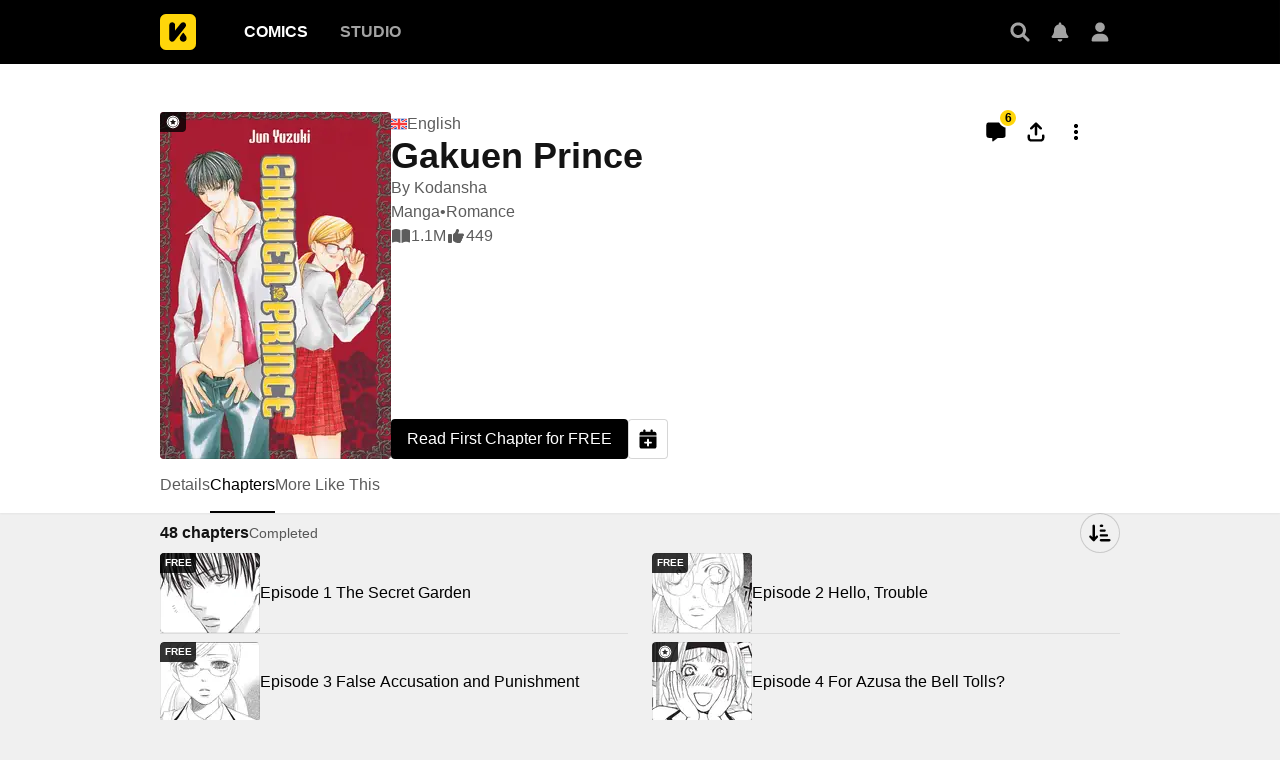

--- FILE ---
content_type: text/html; charset=utf-8
request_url: https://comics.inkr.com/title/318-gakuen-prince/chapters
body_size: 25212
content:
<!DOCTYPE html><html lang="en"><head><meta charSet="utf-8"/><link rel="preload" as="image" href="https://i1.inkr.com/p/image/72bb43f064f0170121b9c36bec5ae0e7.png/231.webp/thumbnail-gakuen-prince.webp" imageSrcSet="https://i1.inkr.com/p/image/72bb43f064f0170121b9c36bec5ae0e7.png/231.webp/thumbnail-gakuen-prince.webp 1x, https://i1.inkr.com/p/image/72bb43f064f0170121b9c36bec5ae0e7.png/347.webp/thumbnail-gakuen-prince.webp 1.5x, https://i1.inkr.com/p/image/72bb43f064f0170121b9c36bec5ae0e7.png/462.webp/thumbnail-gakuen-prince.webp 2x" media="(min-width: 960.01px)"/><meta name="viewport" content="width=device-width, initial-scale=1.0, minimum-scale=1.0, maximum-scale=1.0, user-scalable=no"/><script type="application/ld+json">{"@context":"https://schema.org","@type":"Article","headline":"Gakuen Prince | The latest chapter 48 is now available on INKR Comics.","image":"https://og.inkr.com/cp/title/318-gakuen-prince/ogimage?hash=b90a1d51008fe714","url":"https://comics.inkr.com/title/318-gakuen-prince","datePublished":"2020-12-16T04:00:00.516Z","dateModified":"2026-01-19T14:10:49.179Z","@id":"https://comics.inkr.com/title/318-gakuen-prince","thumbnailUrl":"https://og.inkr.com/cp/title/318-gakuen-prince/ogimage?hash=b90a1d51008fe714","genre":"Comedy,Romance,School,Drama,Harem,Crossdressing,Teen Girls","abstract":"An all-girls school went co-ed, but is still heavily outnumbered by female students. Azusa, a new student, learns that boys here are oppressed by the sexually frustrated girls. To save himself from the women on heat, Azusa vows his chastity to Rise, causing her troubles","commentCount":6,"keywords":"Friendship,Quirky Characters,Rumors,Appearance Different from Personality,Bullying,Maids,Childhood Friends,Torture,Tsundere Characters,Hidden Past,Dense Male Lead,Foreigners,Delinquents,Love Triangles,All-Girls School Becomes Integrated,Handsome Male Lead,Loner Protagonist,Perverted Female Lead,Trap,Social Outcasts,Cross-dressing,Glasses-Wearing Female Lead,False Personality,Forced into a Relationship,Masochists,Reverse Harem,Female Dominance,Pretend Lovers,Bondage,Promiscuous Character,Spoiled Characters,Rich Kids,Sexual Favors,Aphrodisiac,Cheating/Infidelity,Manga","potentialAction":{"@type":"ReadAction","target":{"@type":"EntryPoint","urlTemplate":"https://comics.inkr.com/title/318-gakuen-prince/chapter/10113-episode-1-the-secret-garden","actionPlatform":["https://schema.org/DesktopWebPlatform","https://schema.org/AndroidPlatform","https://schema.org/IOSPlatform","https://schema.org/MobileWebPlatform"]}},"author":[{"@type":"Organization","name":"Kodansha","image":"https://i1.inkr.com/p/2020/8/17/9/1803708-952.png/520.jpg","url":"https://comics.inkr.com/creator/405-kodansha/titles"}]}</script><script type="application/ld+json">{"@context":"https://schema.org","@type":"BreadcrumbList","itemListElement":[{"@type":"ListItem","position":0,"item":{"@id":"https://comics.inkr.com","name":"Inkr Comics"}},{"@type":"ListItem","position":1,"item":{"@id":"https://comics.inkr.com/title/318-gakuen-prince","name":"Gakuen Prince"}},{"@type":"ListItem","position":2,"item":{"@id":"https://comics.inkr.com/title/318-gakuen-prince/chapters","name":"Chapters"}}]}</script><link rel="preload" as="image" href="https://i1.inkr.com/p/image/72bb43f064f0170121b9c36bec5ae0e7.png/124.webp/thumbnail-gakuen-prince.webp" imageSrcSet="https://i1.inkr.com/p/image/72bb43f064f0170121b9c36bec5ae0e7.png/124.webp/thumbnail-gakuen-prince.webp 1x, https://i1.inkr.com/p/image/72bb43f064f0170121b9c36bec5ae0e7.png/186.webp/thumbnail-gakuen-prince.webp 1.5x, https://i1.inkr.com/p/image/72bb43f064f0170121b9c36bec5ae0e7.png/248.webp/thumbnail-gakuen-prince.webp 2x" media="(max-width: 960px)"/><script type="application/ld+json">{"@context":"https://schema.org","@type":"ItemList","itemListElement":[{"@type":"ListItem","position":"1","url":"https://comics.inkr.com/title/318-gakuen-prince/chapter/10113-episode-1-the-secret-garden"},{"@type":"ListItem","position":"2","url":"https://comics.inkr.com/title/318-gakuen-prince/chapter/10114-episode-2-hello-trouble"},{"@type":"ListItem","position":"3","url":"https://comics.inkr.com/title/318-gakuen-prince/chapter/10116-episode-3-false-accusation-and-punishment"},{"@type":"ListItem","position":"4","url":"https://comics.inkr.com/title/318-gakuen-prince/chapter/10118-episode-4-for-azusa-the-bell-tolls"},{"@type":"ListItem","position":"5","url":"https://comics.inkr.com/title/318-gakuen-prince/chapter/10120-episode-5-the-sorrows-of-young-rise-okitsu"},{"@type":"ListItem","position":"6","url":"https://comics.inkr.com/title/318-gakuen-prince/chapter/10122-episode-6-azusa-mizutani-or-the-unbearable-lightness-of-mind"},{"@type":"ListItem","position":"7","url":"https://comics.inkr.com/title/318-gakuen-prince/chapter/10123-episode-7-noriko-fuwa-perhaps-a-vice-amply-rewarded"},{"@type":"ListItem","position":"8","url":"https://comics.inkr.com/title/318-gakuen-prince/chapter/10124-episode-8-i-ll-leave-you-without-hesitation"},{"@type":"ListItem","position":"9","url":"https://comics.inkr.com/title/318-gakuen-prince/chapter/10125-episode-9-the-great-jyoshi-k-clan"},{"@type":"ListItem","position":"10","url":"https://comics.inkr.com/title/318-gakuen-prince/chapter/10127-episode-10-the-catcher-in-the-four-and-a-half-mat-room"},{"@type":"ListItem","position":"11","url":"https://comics.inkr.com/title/318-gakuen-prince/chapter/10129-episode-11-azusa-the-beastly-way"},{"@type":"ListItem","position":"12","url":"https://comics.inkr.com/title/318-gakuen-prince/chapter/10130-episode-12-the-broken-commandment"},{"@type":"ListItem","position":"13","url":"https://comics.inkr.com/title/318-gakuen-prince/chapter/10135-episode-13-the-devil-cracks-his-whip"},{"@type":"ListItem","position":"14","url":"https://comics.inkr.com/title/318-gakuen-prince/chapter/10137-episode-14-the-fiend-with-two-faces"},{"@type":"ListItem","position":"15","url":"https://comics.inkr.com/title/318-gakuen-prince/chapter/10139-episode-15-the-sleepless-gakuen-prince"},{"@type":"ListItem","position":"16","url":"https://comics.inkr.com/title/318-gakuen-prince/chapter/10141-episode-16-ah-what-cruelty"},{"@type":"ListItem","position":"17","url":"https://comics.inkr.com/title/318-gakuen-prince/chapter/10142-episode-17-bad-friendship"},{"@type":"ListItem","position":"18","url":"https://comics.inkr.com/title/318-gakuen-prince/chapter/10143-episode-18-the-fearsome-prince"},{"@type":"ListItem","position":"19","url":"https://comics.inkr.com/title/318-gakuen-prince/chapter/10144-episode-19-i-ll-stand-by-you"},{"@type":"ListItem","position":"20","url":"https://comics.inkr.com/title/318-gakuen-prince/chapter/10146-episode-20-a-tale-of-two-classes"},{"@type":"ListItem","position":"21","url":"https://comics.inkr.com/title/318-gakuen-prince/chapter/10148-episode-21-prince-of-the-sun"},{"@type":"ListItem","position":"22","url":"https://comics.inkr.com/title/318-gakuen-prince/chapter/10149-episode-22-the-prince-and-rise"},{"@type":"ListItem","position":"23","url":"https://comics.inkr.com/title/318-gakuen-prince/chapter/10150-episode-23-clearly-japanese"},{"@type":"ListItem","position":"24","url":"https://comics.inkr.com/title/318-gakuen-prince/chapter/10151-episode-24-seventeen-years-of-solitude"},{"@type":"ListItem","position":"25","url":"https://comics.inkr.com/title/318-gakuen-prince/chapter/10153-episode-25-deep-forest-express"},{"@type":"ListItem","position":"26","url":"https://comics.inkr.com/title/318-gakuen-prince/chapter/10154-episode-26-the-wild-azusa"},{"@type":"ListItem","position":"27","url":"https://comics.inkr.com/title/318-gakuen-prince/chapter/10155-episode-27-the-flower-s-name-il-nome-della-fiore"},{"@type":"ListItem","position":"28","url":"https://comics.inkr.com/title/318-gakuen-prince/chapter/10156-episode-28-from-then-on"},{"@type":"ListItem","position":"29","url":"https://comics.inkr.com/title/318-gakuen-prince/chapter/10157-episode-29-a-clownish-flower"},{"@type":"ListItem","position":"30","url":"https://comics.inkr.com/title/318-gakuen-prince/chapter/10158-episode-30-a-blaze-of-red"},{"@type":"ListItem","position":"31","url":"https://comics.inkr.com/title/318-gakuen-prince/chapter/10159-episode-31-the-uninvited-man"},{"@type":"ListItem","position":"32","url":"https://comics.inkr.com/title/318-gakuen-prince/chapter/10160-episode-32-vajrayaksa"},{"@type":"ListItem","position":"33","url":"https://comics.inkr.com/title/318-gakuen-prince/chapter/10161-episode-33-bonds-of-sand"},{"@type":"ListItem","position":"34","url":"https://comics.inkr.com/title/318-gakuen-prince/chapter/10162-episode-34-miserable-creature"},{"@type":"ListItem","position":"35","url":"https://comics.inkr.com/title/318-gakuen-prince/chapter/10163-episode-35-the-ends-of-love-and-hate"},{"@type":"ListItem","position":"36","url":"https://comics.inkr.com/title/318-gakuen-prince/chapter/10164-episode-36-memories"},{"@type":"ListItem","position":"37","url":"https://comics.inkr.com/title/318-gakuen-prince/chapter/10165-episode-37-wild-swan"},{"@type":"ListItem","position":"38","url":"https://comics.inkr.com/title/318-gakuen-prince/chapter/10166-episode-38-wuthering-heights"},{"@type":"ListItem","position":"39","url":"https://comics.inkr.com/title/318-gakuen-prince/chapter/10167-episode-39-lullaby-for-a-devil"},{"@type":"ListItem","position":"40","url":"https://comics.inkr.com/title/318-gakuen-prince/chapter/10168-episode-40-obstacles"},{"@type":"ListItem","position":"41","url":"https://comics.inkr.com/title/318-gakuen-prince/chapter/10169-episode-41-disgraceful-girls"},{"@type":"ListItem","position":"42","url":"https://comics.inkr.com/title/318-gakuen-prince/chapter/10170-episode-42-crouching-tiger-hidden-dragon"},{"@type":"ListItem","position":"43","url":"https://comics.inkr.com/title/318-gakuen-prince/chapter/10171-episode-43-justice-and-suffering"},{"@type":"ListItem","position":"44","url":"https://comics.inkr.com/title/318-gakuen-prince/chapter/10172-episode-44-the-ball"},{"@type":"ListItem","position":"45","url":"https://comics.inkr.com/title/318-gakuen-prince/chapter/10173-episode-45-where-lies-eden"},{"@type":"ListItem","position":"46","url":"https://comics.inkr.com/title/318-gakuen-prince/chapter/10174-episode-46-red-and-blue"},{"@type":"ListItem","position":"47","url":"https://comics.inkr.com/title/318-gakuen-prince/chapter/10175-episode-47-before-dawn"},{"@type":"ListItem","position":"48","url":"https://comics.inkr.com/title/318-gakuen-prince/chapter/10176-episode-48-in-the-garden-of-cherry-blossoms-under-the-bloom"}]}</script><style>
          #__ss__desktop, #__ss__mobile {
            display: none;
            content-visibility: auto;
          }
          @media screen and (min-width: 960.01px) {
            #__ss__desktop {
              display: block;
            }
          }
          @media screen and (max-width: 960px) {
            #__ss__mobile {
              display: block;
            }
          }
        </style><script type="application/ld+json">{"@context":"https://schema.org","@type":"WebSite","url":"https://comics.inkr.com","name":"INKR Comics Search","potentialAction":[{"@type":"SearchAction","target":"https://comics.inkr.com/search?q={search_keywords}","query-input":"required name=search_keywords"}]}</script><script type="application/ld+json">{"@context":"https://schema.org","@type":"Organization","url":"https://comics.inkr.com","name":"INKR Comics","logo":"https://comics.inkr.com/img/inkr-logo.svg"}</script><script type="application/ld+json">{"@context":"https://schema.org","@type":"SoftwareApplication","name":"INKR Comics","operatingSystem":"ANDROID,iOS","applicationCategory":"Books","datePublished":"Oct 14, 2020","offers":{"@type":"Offer","price":"0","priceCurrency":"USD"},"aggregateRating":{"@type":"AggregateRating","reviewCount":"1633","bestRating":"5","ratingValue":"4.3"}}</script><script type="application/ld+json">{"@context":"https://schema.org","@type":"Person","name":"INKR Comics","url":"https://comics.inkr.com","sameAs":["https://www.facebook.com/597322471123905/","https://twitter.com/inkr/"]}</script><title>Gakuen Prince • The Latest Official Manga, Manhua, Webtoon and Comics on INKR</title><meta name="robots" content="index,follow,max-image-preview:large"/><meta name="description" content="Gakuen Prince • School Prince • Academy Prince • Academy Ouji • Gakuen Ouji • 학원 왕자 • 學園王子 • An all-girls school went co-ed, but is still heavily outnumbered by female students Azusa, a new student, learns that boys here are oppressed by the sexually frustrated girls To save himself from the wome..."/><meta name="twitter:card" content="summary_large_image"/><meta property="og:title" content="Gakuen Prince • The Latest Official Manga, Manhua, Webtoon and Comics on INKR"/><meta property="og:description" content="Gakuen Prince • School Prince • Academy Prince • Academy Ouji • Gakuen Ouji • 학원 왕자 • 學園王子 • An all-girls school went co-ed, but is still heavily outnumbered by female students Azusa, a new student, learns that boys here are oppressed by the sexually frustrated girls To save himself from the wome..."/><meta property="og:url" content="https://comics.inkr.com/title/318-gakuen-prince/chapters"/><meta property="og:type" content="article"/><meta property="article:published_time" content="2020-12-16T04:00:00.516Z"/><meta property="article:modified_time" content="2026-01-19T14:10:49.179Z"/><meta property="article:author" content="Kodansha,Jun Yuzuki,Jun Yuzuki"/><meta property="og:image" content="https://og.inkr.com/cp/title/318-gakuen-prince/ogimage?hash=b90a1d51008fe714"/><meta property="og:image:alt" content="Gakuen Prince"/><meta property="og:image:width" content="1200"/><meta property="og:image:height" content="628"/><link rel="canonical" href="https://comics.inkr.com/title/318-gakuen-prince/chapters"/><meta name="twitter:site" content="@inkr"/><meta name="twitter:app:id:googleplay" content="com.inkr.comics"/><meta name="twitter:app:id:iphone" content="1500548154"/><meta name="twitter:app:id:ipad" content="1500548154"/><meta name="twitter:title" content="Gakuen Prince • The Latest Official Manga, Manhua, Webtoon and Comics on INKR"/><meta name="twitter:description" content="Gakuen Prince • School Prince • Academy Prince • Academy Ouji • Gakuen Ouji • 학원 왕자 • 學園王子 • An all-girls school went co-ed, but is still heavily outnumbered by female students Azusa, a new student, learns that boys here are oppressed by the sexually frustrated girls To save himself from the wome..."/><meta name="twitter:url" content="https://comics.inkr.com/title/318-gakuen-prince/chapters"/><meta name="twitter:image" content="https://og.inkr.com/cp/title/318-gakuen-prince/ogimage?hash=b90a1d51008fe714"/><meta name="twitter:image:alt" content="INKR Comics"/><meta name="twitter:app:name:iphone" content="INKR Comics"/><meta name="twitter:app:name:ipad" content="INKR Comics"/><meta name="twitter:app:url:iphone" content="com.inkr.comics://"/><meta name="twitter:app:url:ipad" content="com.inkr.comics://"/><meta name="al:ios:url" content="com.inkr.comics://"/><meta name="al:android:url" content="com.inkr.comics://"/><meta name="twitter:app:url:googleplay" content="com.inkr.comics://"/><meta name="al:web:url" content="https://comics.inkr.com/title/318-gakuen-prince/chapters"/><meta name="al:android:package" content="com.inkr.comics"/><meta name="al:android:app_name" content="INKR Comics"/><meta name="al:web:should_fallback" content="false"/><meta name="al:ios:app_store_id" content="1500548154"/><meta name="al:ios:app_name" content="INKR Comics"/><meta name="b:app_id" content="597322471123905"/><meta name="next-head-count" content="51"/><link rel="manifest" href="/manifest.json"/><link rel="preconnect" href="https://i1.inkr.com"/><link rel="preconnect" href="https://www.googletagmanager.com"/><link sizes="57x57" href="/favicons/apple-touch-icon-57x57.png"/><link sizes="114x114" href="/favicons/apple-touch-icon-114x114.png"/><link sizes="72x72" href="/favicons/apple-touch-icon-72x72.png"/><link sizes="144x144" href="/favicons/apple-touch-icon-144x144.png"/><link sizes="60x60" href="/favicons/apple-touch-icon-60x60.png"/><link sizes="120x120" href="/favicons/apple-touch-icon-120x120.png"/><link sizes="76x76" href="/favicons/apple-touch-icon-76x76.png"/><link sizes="152x152" href="/favicons/apple-touch-icon-152x152.png"/><link sizes="180x180" href="/favicons/apple-touch-icon-180x180.png"/><link rel="apple-touch-icon" href="/favicons/apple-touch-icon-180x180.png"/><link rel="icon" type="image/png" href="/favicons/favicon-196x196.png" sizes="196x196"/><link rel="icon" type="image/png" href="/favicons/favicon-96x96.png" sizes="96x96"/><link rel="icon" type="image/png" href="/favicons/favicon-32x32.png" sizes="32x32"/><link rel="icon" type="image/png" href="/favicons/favicon-16x16.png" sizes="16x16"/><link rel="icon" type="image/png" href="/favicons/favicon-128.png" sizes="128x128"/><meta name="application-name" content="INKR"/><meta name="msapplication-TileColor" content="#FFFFFF"/><meta name="msapplication-TileImage" content="/favicons/mstile-144x144.png"/><meta name="msapplication-square70x70logo" content="/favicons/mstile-70x70.png"/><meta name="msapplication-square150x150logo" content="/favicons/mstile-150x150.png"/><meta name="msapplication-wide310x150logo" content="/favicons/mstile-310x150.png"/><meta name="msapplication-square310x310logo" content="/favicons/mstile-310x310.png"/><link rel="preconnect" href="https://fonts.gstatic.com"/><link rel="preload" as="style" data-href="https://fonts.googleapis.com/css2?family=Inter:wght@400;500;600;700;800&amp;display=swap"/><noscript><link rel="stylesheet" type="text/css" data-href="https://fonts.googleapis.com/css2?family=Inter:wght@400;500;600;700;800&amp;display=swap"/></noscript><link rel="preload" href="/fonts-extra/inkr-icon.woff2" as="font" type="font/woff2" crossorigin="anonymous"/><link rel="preload" href="https://comics.inkr.com/_next/static/css/1726ee432ecfd43d.css" as="style"/><link rel="stylesheet" href="https://comics.inkr.com/_next/static/css/1726ee432ecfd43d.css" data-n-g=""/><link rel="preload" href="https://comics.inkr.com/_next/static/css/a000e9351b256d07.css" as="style"/><link rel="stylesheet" href="https://comics.inkr.com/_next/static/css/a000e9351b256d07.css" data-n-p=""/><link rel="preload" href="https://comics.inkr.com/_next/static/css/c501c2a66e4cc20a.css" as="style"/><link rel="stylesheet" href="https://comics.inkr.com/_next/static/css/c501c2a66e4cc20a.css" data-n-p=""/><link rel="preload" href="https://comics.inkr.com/_next/static/css/1c23cdf8b1464237.css" as="style"/><link rel="stylesheet" href="https://comics.inkr.com/_next/static/css/1c23cdf8b1464237.css" data-n-p=""/><link rel="preload" href="https://comics.inkr.com/_next/static/css/222cf069129c7de4.css" as="style"/><link rel="stylesheet" href="https://comics.inkr.com/_next/static/css/222cf069129c7de4.css"/><link rel="preload" href="https://comics.inkr.com/_next/static/css/f73f6ada7583b36b.css" as="style"/><link rel="stylesheet" href="https://comics.inkr.com/_next/static/css/f73f6ada7583b36b.css"/><link rel="preload" href="https://comics.inkr.com/_next/static/css/320191b353ffdc1f.css" as="style"/><link rel="stylesheet" href="https://comics.inkr.com/_next/static/css/320191b353ffdc1f.css"/><noscript data-n-css=""></noscript><script defer="" nomodule="" src="https://comics.inkr.com/_next/static/chunks/polyfills-c67a75d1b6f99dc8.js"></script><script defer="" src="https://comics.inkr.com/_next/static/chunks/8237-ce4e9174f92553b3.js"></script><script defer="" src="https://comics.inkr.com/_next/static/chunks/3960.39d65db088a8d293.js"></script><script defer="" src="https://comics.inkr.com/_next/static/chunks/8824.e9ad1d8483929330.js"></script><script defer="" src="https://comics.inkr.com/_next/static/chunks/1717.e0ced276d579ba3b.js"></script><script defer="" src="https://comics.inkr.com/_next/static/chunks/59.689275c4353732a7.js"></script><script src="https://comics.inkr.com/_next/static/chunks/webpack-8f38900d2495c47f.js" defer=""></script><script src="https://comics.inkr.com/_next/static/chunks/framework-4ed89e9640adfb9e.js" defer=""></script><script src="https://comics.inkr.com/_next/static/chunks/main-d7c384f15166b636.js" defer=""></script><script src="https://comics.inkr.com/_next/static/chunks/pages/_app-c9ba75794a10d03b.js" defer=""></script><script src="https://comics.inkr.com/_next/static/chunks/402-3b75c31f55bea162.js" defer=""></script><script src="https://comics.inkr.com/_next/static/chunks/837-7503b9352865b345.js" defer=""></script><script src="https://comics.inkr.com/_next/static/chunks/9104-5560467a17de3c04.js" defer=""></script><script src="https://comics.inkr.com/_next/static/chunks/299-2151f6d1fdca5ee8.js" defer=""></script><script src="https://comics.inkr.com/_next/static/chunks/4113-a905aa72ed227456.js" defer=""></script><script src="https://comics.inkr.com/_next/static/chunks/4059-eeb90f489179ab1c.js" defer=""></script><script src="https://comics.inkr.com/_next/static/chunks/5988-603c1cf92a245350.js" defer=""></script><script src="https://comics.inkr.com/_next/static/chunks/3758-82a8d813fa5d2839.js" defer=""></script><script src="https://comics.inkr.com/_next/static/chunks/1630-1fab3e4e7d76b1af.js" defer=""></script><script src="https://comics.inkr.com/_next/static/chunks/1216-5d99f0457f2d4a60.js" defer=""></script><script src="https://comics.inkr.com/_next/static/chunks/8470-40f559a169ddd4e2.js" defer=""></script><script src="https://comics.inkr.com/_next/static/chunks/5138-d226be44c338ea4b.js" defer=""></script><script src="https://comics.inkr.com/_next/static/chunks/2424-820c31011df35904.js" defer=""></script><script src="https://comics.inkr.com/_next/static/chunks/7474-9ddd4e34d685f94c.js" defer=""></script><script src="https://comics.inkr.com/_next/static/chunks/5625-27fe0b5814f4dc5f.js" defer=""></script><script src="https://comics.inkr.com/_next/static/chunks/9473-92c643d18155d8a7.js" defer=""></script><script src="https://comics.inkr.com/_next/static/chunks/9384-ea68bd2b1ea0eb3e.js" defer=""></script><script src="https://comics.inkr.com/_next/static/chunks/3037-db3a632f7943158f.js" defer=""></script><script src="https://comics.inkr.com/_next/static/chunks/8323-c1b43862819c9774.js" defer=""></script><script src="https://comics.inkr.com/_next/static/chunks/7375-df80380a7da54d49.js" defer=""></script><script src="https://comics.inkr.com/_next/static/chunks/4722-0fe5f6398ef0b459.js" defer=""></script><script src="https://comics.inkr.com/_next/static/chunks/1970-3e5a5e18a68cf978.js" defer=""></script><script src="https://comics.inkr.com/_next/static/chunks/6005-4a8f80df5948eae7.js" defer=""></script><script src="https://comics.inkr.com/_next/static/chunks/4724-4fbfc004b4045153.js" defer=""></script><script src="https://comics.inkr.com/_next/static/chunks/pages/title/%5BtitleID%5D/chapters-bcbf0cf8eb6c2b14.js" defer=""></script><script src="https://comics.inkr.com/_next/static/03b1abea754b74836eab87cdd1a275eb00cf31d0/_buildManifest.js" defer=""></script><script src="https://comics.inkr.com/_next/static/03b1abea754b74836eab87cdd1a275eb00cf31d0/_ssgManifest.js" defer=""></script></head><body data-theme="light" style="background-color:var(--color-neutral-100)"><div id="__next"><div id="__ss__desktop"><div id="uui-kit-provider" data-theme="light" data-uui-kit-size="desktop"><div class="oM2iQ"><header class="__7LZa0 pEZS5"><div class="ifUmJ"><div class="hUEw2"><a class="__8K_Wq dAhvc" href="https://comics.inkr.com"><img alt="INKR Logo" src="https://comics.inkr.com/_next/static/media/inkr-logo.f50e229a.svg" class="zBGlL"/></a><nav aria-label="Main" data-orientation="horizontal" dir="ltr" class="lY0D4 NavigationMenuRoot"><div style="position:relative"><ul data-orientation="horizontal" class="ZG_AM NavigationMenuList" dir="ltr"><li><button id="radix-:R4b4b6:-trigger-radix-:R2sb4b6:" data-state="closed" aria-expanded="false" aria-controls="radix-:R4b4b6:-content-radix-:R2sb4b6:" class="dZjbJ NavigationMenuTrigger" data-radix-collection-item=""><a class="__8K_Wq __8DApp" href="https://comics.inkr.com"><div class="__8q_JQ typography-16-semibold LFaZq">Comics</div></a></button></li><li><button id="radix-:R4b4b6:-trigger-radix-:R4sb4b6:" data-state="closed" aria-expanded="false" aria-controls="radix-:R4b4b6:-content-radix-:R4sb4b6:" class="dZjbJ NavigationMenuTrigger" data-radix-collection-item=""><a class="__8K_Wq __8DApp" href="https://studio.inkr.com"><div class="__8q_JQ typography-16-semibold zBcFI">Studio</div></a></button></li></ul></div><div class="HPwki ViewportPosition"></div></nav><div class="Nx629" style="height:64px"><button type="button" class="K_NyB __9jxgF Da3Yz ZTuEf" aria-label="Search" aria-haspopup="dialog" aria-expanded="false" aria-controls="radix-:Reb4b6:" data-state="closed" role="button"><div class="NVjBN"><div class="e1MzF z_3aT"></div></div></button><a class="__8K_Wq K_NyB __9jxgF Da3Yz __2tig8" aria-label="Inbox" href="https://account.inkr.com/inbox/updates"><div class="NVjBN"><div class="e1MzF Kf_Vi"></div></div></a><button type="button" class="K_NyB __9jxgF Da3Yz __2tig8" aria-label="Avatar"><div class="NVjBN"><div class="e1MzF MrfGf"></div></div></button></div></div></div></header><main class="__8RyR_"><div id="title-info-page-layout" class="__6i0Bc gakuen-prince friendship quirky-characters rumors appearance-different-from-personality bullying maids childhood-friends torture tsundere-characters hidden-past dense-male-lead foreigners delinquents love-triangles all-girls-school-becomes-integrated handsome-male-lead loner-protagonist perverted-female-lead trap social-outcasts cross-dressing glasses-wearing-female-lead false-personality forced-into-a-relationship masochists reverse-harem female-dominance pretend-lovers bondage promiscuous-character spoiled-characters rich-kids sexual-favors aphrodisiac cheating-infidelity manga"><div class="wqPRd typography-30-normal"><div class="__3PTTl"><div class="rjoTT"><a class="__8K_Wq" title="Gakuen Prince" aria-label="Gakuen Prince" href="https://comics.inkr.com/title/318-gakuen-prince"><div class="SNKV2 ze2Vo thumbnail-border thumbnail-border-radius" style="width:231px;height:347px;color:#000000;background-color:#e6b4b2"><picture style="width:231px;height:347px"><source srcSet="https://i1.inkr.com/p/image/72bb43f064f0170121b9c36bec5ae0e7.png/231.webp/thumbnail-gakuen-prince.webp 1x, https://i1.inkr.com/p/image/72bb43f064f0170121b9c36bec5ae0e7.png/347.webp/thumbnail-gakuen-prince.webp 1.5x, https://i1.inkr.com/p/image/72bb43f064f0170121b9c36bec5ae0e7.png/462.webp/thumbnail-gakuen-prince.webp 2x" media="(min-width: 960.01px)"/><img class="YEVYn" fetchpriority="high" src="https://comics.inkr.com/_next/static/media/1px.c1358169.png" alt="Gakuen Prince" width="231" height="347"/></picture></div></a><div class="w_qts n1alU" aria-haspopup="dialog" aria-expanded="false" aria-controls="radix-:R4mr4b6:" data-state="closed" role="button"><div class="e1MzF EIUuG sqfNF" style="width:16px;height:16px"></div></div></div><div class="OgiuN"><div class="Ao0tO"><div class="Xylc3"><div class="__9MoMq"><div class="rV8T_"><div class="e1MzF LuRMe __1E4ZZ" style="width:16px;height:16px"></div><span class="typography-body-regular NTQFv">English</span></div><h1 class="z_0JS typography-36-semibold">Gakuen Prince</h1></div><div class="__5vouf"><a class="__8K_Wq K_NyB __33DIk Da3Yz jj7ex" aria-label="Comment" href="https://comics.inkr.com/title/318-gakuen-prince/comments"><div class="NVjBN"><div class="e1MzF xtxRt"></div></div><div class="D_aAu"><div class="TlouD aGnXK typography-12-semibold x2bDI">6</div></div></a><button type="button" class="K_NyB __33DIk Da3Yz jj7ex dm1En" aria-label="Share" aria-haspopup="dialog" aria-expanded="false" aria-controls="radix-:R16b6r4b6:" data-state="closed" role="button"><div class="NVjBN"><div class="e1MzF __0hWnC"></div></div></button><button type="button" id="radix-:Rab6r4b6:" aria-haspopup="menu" data-state="closed" class="w_W_i" aria-label="More"><div class="K_NyB __33DIk Da3Yz jj7ex"><div class="NVjBN"><div class="e1MzF UEG1M"></div></div></div></button></div></div><div class="aWlw4 typography-16-normal"><div><a class="__8K_Wq" href="https://comics.inkr.com/creator/405-kodansha/titles">By <!-- -->Kodansha</a></div><div class="Mx1Bv"><a class="__8K_Wq" href="https://comics.inkr.com/manga">Manga</a> • <a class="__8K_Wq" href="https://comics.inkr.com/romance">Romance</a></div><div class="Mx1Bv"><div class="ybKZZ"><div class="e1MzF __4Fryj" style="width:20px;height:20px"></div><div>1.1M</div></div><div class="ybKZZ"><div class="e1MzF DwTTz" style="width:20px;height:20px"></div><div>449</div></div></div></div></div><div class="Xwz2W"><a class="__8K_Wq UD81Q wmd6V i5cjR typography-16-medium hbzKV __0oDXF" href="https://comics.inkr.com/title/318-gakuen-prince/chapter/10113-episode-1-the-secret-garden"><span class="ocnZG">Read First Chapter for FREE</span></a><button type="button" class="K_NyB BOR6d Da3Yz n6F6b" aria-label="Add to Read Later" data-state="closed"><div class="NVjBN"><div class="e1MzF eRMQg"></div></div></button></div></div></div></div><div class="OdTf_"><div dir="ltr" data-orientation="horizontal" class="Endvw MOOOc typography-16-medium"><nav class="tnY5p elevation-z1"><div role="tablist" aria-orientation="horizontal" class="nZlft ytWHT" tabindex="0" data-orientation="horizontal" style="outline:none"><div class="oW0wI __6gJXU"><div style="gap:32px" class="__9XXlv IHZ4Y typography-16-medium"><a class="__8K_Wq" role="tab" href="https://comics.inkr.com/title/318-gakuen-prince"><button type="button" role="button" aria-controls="radix-:Ror4b6:-content-details" data-state="inactive" id="radix-trigger-details" class="DlDGj" tabindex="-1" data-orientation="horizontal" data-radix-collection-item=""><div class="__3bs9c"><div class="CKyGJ"><h2 class="Pay2u">Details</h2></div></div></button></a><a class="__8K_Wq" role="tab" href="https://comics.inkr.com/title/318-gakuen-prince/chapters"><button type="button" role="button" aria-controls="radix-:Ror4b6:-content-chapters" data-state="active" id="radix-trigger-chapters" class="DlDGj" tabindex="-1" data-orientation="horizontal" data-radix-collection-item=""><div class="__3bs9c"><div class="CKyGJ"><h2 class="Pay2u">Chapters</h2></div></div></button></a><a class="__8K_Wq" role="tab" href="https://comics.inkr.com/title/318-gakuen-prince/more-like-this"><button type="button" role="button" aria-controls="radix-:Ror4b6:-content-more-like-this" data-state="inactive" id="radix-trigger-more-like-this" class="DlDGj" tabindex="-1" data-orientation="horizontal" data-radix-collection-item=""><div class="__3bs9c"><div class="CKyGJ"><h2 class="Pay2u">More Like This</h2></div></div></button></a></div></div><div class="vjC3g"><button type="button" class="K_NyB BOR6d Jf3jZ t0m_I n6F6b HBqYF" aria-label="Previous"><div class="ZKjYx"><div class="e1MzF RayFT"></div></div></button></div><div class="__38yrg"><button type="button" class="K_NyB BOR6d Jf3jZ t0m_I n6F6b xYFXR" aria-label="Next"><div class="ZKjYx"><div class="e1MzF __1z2i7"></div></div></button></div></div></nav><div data-state="inactive" data-orientation="horizontal" role="tabpanel" aria-labelledby="radix-:Ror4b6:-trigger-details" hidden="" id="radix-:Ror4b6:-content-details" tabindex="0" style="width:960px"></div><div data-state="active" data-orientation="horizontal" role="tabpanel" aria-labelledby="radix-:Ror4b6:-trigger-chapters" id="radix-:Ror4b6:-content-chapters" tabindex="0" style="width:960px;animation-duration:0s"><div></div></div><div data-state="inactive" data-orientation="horizontal" role="tabpanel" aria-labelledby="radix-:Ror4b6:-trigger-more-like-this" hidden="" id="radix-:Ror4b6:-content-more-like-this" tabindex="0" style="width:960px"></div></div><div class="XaF_Z"><div class="rRInw"><div class="JYx0o typography-14-normal"><div class="zq2oj"><div class="sgHxs"><div class="__9zCyV typography-16-semibold">48<!-- --> <!-- -->chapters</div><div class="__7_ohq">Completed</div></div></div><div class="__8Ackf"><button type="button" class="K_NyB BOR6d Jf3jZ Da3Yz n6F6b" aria-label="sort" data-state="closed"><div class="NVjBN"><div class="e1MzF T1Nmd"></div></div></button></div></div></div><div class="ocwDT FFbhe"><div class="_ydoY"><a class="__8K_Wq" title="Episode 1 The Secret Garden" aria-label="Episode 1 The Secret Garden" href="https://comics.inkr.com/title/318-gakuen-prince/chapter/10113-episode-1-the-secret-garden"><div class="RT7Ua typography-16-normal"><div class="ZVj7U"><div class="YT_tP thumbnail-border thumbnail-border-radius"><div class="SNKV2" style="width:100px;height:80px;color:#FFFFFF;background-color:#000000"><picture style="width:100px;height:80px"><source srcSet="https://i1.inkr.com/p/2020/10/12/8/2422154-45.png/100.webp/thumbnail-episode-1-the-secret-garden.webp 1x, https://i1.inkr.com/p/2020/10/12/8/2422154-45.png/150.webp/thumbnail-episode-1-the-secret-garden.webp 1.5x, https://i1.inkr.com/p/2020/10/12/8/2422154-45.png/200.webp/thumbnail-episode-1-the-secret-garden.webp 2x" media="(min-width: 960.01px)"/><img class="YEVYn" fetchpriority="auto" src="https://comics.inkr.com/_next/static/media/1px.c1358169.png" alt="Episode 1 The Secret Garden" width="100" height="80"/></picture></div></div><div class="CN2Lm U8yS5 __2KbdL typography-10-bold"><span class="ZwTvY">FREE</span></div></div><div class="lSnKt"><div class="NaFHI typography-16-normal">Episode 1 The Secret Garden</div><div class="phPko typography-14-normal"></div></div></div></a><div class="GQQDP IHxaV"><div class="SlZs_"></div></div></div><div class="_ydoY"><a class="__8K_Wq" title="Episode 2 Hello, Trouble" aria-label="Episode 2 Hello, Trouble" href="https://comics.inkr.com/title/318-gakuen-prince/chapter/10114-episode-2-hello-trouble"><div class="RT7Ua typography-16-normal"><div class="ZVj7U"><div class="YT_tP thumbnail-border thumbnail-border-radius"><div class="SNKV2" style="width:100px;height:80px;color:#FFFFFF;background-color:#000000"><picture style="width:100px;height:80px"><source srcSet="https://i1.inkr.com/p/2020/10/12/8/2422168-484.png/100.webp/thumbnail-episode-2-hello-trouble.webp 1x, https://i1.inkr.com/p/2020/10/12/8/2422168-484.png/150.webp/thumbnail-episode-2-hello-trouble.webp 1.5x, https://i1.inkr.com/p/2020/10/12/8/2422168-484.png/200.webp/thumbnail-episode-2-hello-trouble.webp 2x" media="(min-width: 960.01px)"/><img class="YEVYn" fetchpriority="auto" src="https://comics.inkr.com/_next/static/media/1px.c1358169.png" alt="Episode 2 Hello, Trouble" width="100" height="80"/></picture></div></div><div class="CN2Lm U8yS5 __2KbdL typography-10-bold"><span class="ZwTvY">FREE</span></div></div><div class="lSnKt"><div class="NaFHI typography-16-normal">Episode 2 Hello, Trouble</div><div class="phPko typography-14-normal"></div></div></div></a><div class="GQQDP IHxaV"><div class="SlZs_"></div></div></div><div class="_ydoY"><a class="__8K_Wq" title="Episode 3 False Accusation and Punishment" aria-label="Episode 3 False Accusation and Punishment" href="https://comics.inkr.com/title/318-gakuen-prince/chapter/10116-episode-3-false-accusation-and-punishment"><div class="RT7Ua typography-16-normal"><div class="ZVj7U"><div class="YT_tP thumbnail-border thumbnail-border-radius"><div class="SNKV2" style="width:100px;height:80px;color:#000000;background-color:#EBEAEA"><picture style="width:100px;height:80px"><source srcSet="https://i1.inkr.com/p/2020/10/12/8/2695670-833.png/100.webp/thumbnail-episode-3-false-accusation-and-punishment.webp 1x, https://i1.inkr.com/p/2020/10/12/8/2695670-833.png/150.webp/thumbnail-episode-3-false-accusation-and-punishment.webp 1.5x, https://i1.inkr.com/p/2020/10/12/8/2695670-833.png/200.webp/thumbnail-episode-3-false-accusation-and-punishment.webp 2x" media="(min-width: 960.01px)"/><img class="YEVYn" fetchpriority="auto" src="https://comics.inkr.com/_next/static/media/1px.c1358169.png" alt="Episode 3 False Accusation and Punishment" width="100" height="80"/></picture></div></div><div class="CN2Lm U8yS5 __2KbdL typography-10-bold"><span class="ZwTvY">FREE</span></div></div><div class="lSnKt"><div class="NaFHI typography-16-normal">Episode 3 False Accusation and Punishment</div><div class="phPko typography-14-normal"></div></div></div></a><div class="GQQDP IHxaV"><div class="SlZs_"></div></div></div><div class="_ydoY"><a class="__8K_Wq" title="Episode 4 For Azusa the Bell Tolls?" aria-label="Episode 4 For Azusa the Bell Tolls?" href="https://comics.inkr.com/title/318-gakuen-prince/chapter/10118-episode-4-for-azusa-the-bell-tolls"><div class="RT7Ua typography-16-normal"><div class="ZVj7U"><div class="YT_tP thumbnail-border thumbnail-border-radius"><div class="SNKV2" style="width:100px;height:80px;color:#FFFFFF;background-color:#000000"><picture style="width:100px;height:80px"><source srcSet="https://i1.inkr.com/p/2020/10/12/8/2695682-750.png/100.webp/thumbnail-episode-4-for-azusa-the-bell-tolls.webp 1x, https://i1.inkr.com/p/2020/10/12/8/2695682-750.png/150.webp/thumbnail-episode-4-for-azusa-the-bell-tolls.webp 1.5x, https://i1.inkr.com/p/2020/10/12/8/2695682-750.png/200.webp/thumbnail-episode-4-for-azusa-the-bell-tolls.webp 2x" media="(min-width: 960.01px)"/><img class="YEVYn" fetchpriority="auto" src="https://comics.inkr.com/_next/static/media/1px.c1358169.png" alt="Episode 4 For Azusa the Bell Tolls?" width="100" height="80"/></picture></div></div><div class="w_qts __2KbdL"><div class="e1MzF EIUuG sqfNF" style="width:16px;height:16px"></div></div></div><div class="lSnKt"><div class="NaFHI typography-16-normal">Episode 4 For Azusa the Bell Tolls?</div><div class="phPko typography-14-normal"></div></div></div></a><div class="GQQDP IHxaV"><div class="SlZs_"></div></div></div><div class="_ydoY"><a class="__8K_Wq" title="Episode 5 The Sorrows of Young Rise Okitsu" aria-label="Episode 5 The Sorrows of Young Rise Okitsu" href="https://comics.inkr.com/title/318-gakuen-prince/chapter/10120-episode-5-the-sorrows-of-young-rise-okitsu"><div class="RT7Ua typography-16-normal"><div class="ZVj7U"><div class="YT_tP thumbnail-border thumbnail-border-radius"><div class="SNKV2" style="width:100px;height:80px;color:#000000;background-color:#D5D4D4"><picture style="width:100px;height:80px"><source srcSet="https://i1.inkr.com/p/2020/10/12/8/2695684-631.png/100.webp/thumbnail-episode-5-the-sorrows-of-young-rise-okitsu.webp 1x, https://i1.inkr.com/p/2020/10/12/8/2695684-631.png/150.webp/thumbnail-episode-5-the-sorrows-of-young-rise-okitsu.webp 1.5x, https://i1.inkr.com/p/2020/10/12/8/2695684-631.png/200.webp/thumbnail-episode-5-the-sorrows-of-young-rise-okitsu.webp 2x" media="(min-width: 960.01px)"/><img class="YEVYn" fetchpriority="auto" src="https://comics.inkr.com/_next/static/media/1px.c1358169.png" alt="Episode 5 The Sorrows of Young Rise Okitsu" width="100" height="80"/></picture></div></div><div class="w_qts __2KbdL"><div class="e1MzF EIUuG sqfNF" style="width:16px;height:16px"></div></div></div><div class="lSnKt"><div class="NaFHI typography-16-normal">Episode 5 The Sorrows of Young Rise Okitsu</div><div class="phPko typography-14-normal"></div></div></div></a><div class="GQQDP IHxaV"><div class="SlZs_"></div></div></div><div class="_ydoY"><a class="__8K_Wq" title="Episode 6 Azusa Mizutani, Or, the Unbearable Lightness of Mind" aria-label="Episode 6 Azusa Mizutani, Or, the Unbearable Lightness of Mind" href="https://comics.inkr.com/title/318-gakuen-prince/chapter/10122-episode-6-azusa-mizutani-or-the-unbearable-lightness-of-mind"><div class="RT7Ua typography-16-normal"><div class="ZVj7U"><div class="YT_tP thumbnail-border thumbnail-border-radius"><div class="SNKV2" style="width:100px;height:80px;color:#000000;background-color:#DBDADA"><picture style="width:100px;height:80px"><source srcSet="https://i1.inkr.com/p/2020/10/12/8/2695686-501.png/100.webp/thumbnail-episode-6-azusa-mizutani-or-the-unbearable-lightness-of-mind.webp 1x, https://i1.inkr.com/p/2020/10/12/8/2695686-501.png/150.webp/thumbnail-episode-6-azusa-mizutani-or-the-unbearable-lightness-of-mind.webp 1.5x, https://i1.inkr.com/p/2020/10/12/8/2695686-501.png/200.webp/thumbnail-episode-6-azusa-mizutani-or-the-unbearable-lightness-of-mind.webp 2x" media="(min-width: 960.01px)"/><img class="YEVYn" fetchpriority="auto" src="https://comics.inkr.com/_next/static/media/1px.c1358169.png" alt="Episode 6 Azusa Mizutani, Or, the Unbearable Lightness of Mind" width="100" height="80"/></picture></div></div><div class="w_qts __2KbdL"><div class="e1MzF EIUuG sqfNF" style="width:16px;height:16px"></div></div></div><div class="lSnKt"><div class="NaFHI typography-16-normal">Episode 6 Azusa Mizutani, Or, the Unbearable Lightness of Mind</div><div class="phPko typography-14-normal"></div></div></div></a><div class="GQQDP IHxaV"><div class="SlZs_"></div></div></div><div class="_ydoY"><a class="__8K_Wq" title="Episode 7 &quot;Noriko Fuwa — Perhaps a Vice Amply Rewarded&quot;" aria-label="Episode 7 &quot;Noriko Fuwa — Perhaps a Vice Amply Rewarded&quot;" href="https://comics.inkr.com/title/318-gakuen-prince/chapter/10123-episode-7-noriko-fuwa-perhaps-a-vice-amply-rewarded"><div class="RT7Ua typography-16-normal"><div class="ZVj7U"><div class="YT_tP thumbnail-border thumbnail-border-radius"><div class="SNKV2" style="width:100px;height:80px;color:#000000;background-color:#D3D3D3"><picture style="width:100px;height:80px"><source srcSet="https://i1.inkr.com/p/2020/10/12/8/2695687-465.png/100.webp/thumbnail-episode-7-noriko-fuwa-perhaps-a-vice-amply-rewarded.webp 1x, https://i1.inkr.com/p/2020/10/12/8/2695687-465.png/150.webp/thumbnail-episode-7-noriko-fuwa-perhaps-a-vice-amply-rewarded.webp 1.5x, https://i1.inkr.com/p/2020/10/12/8/2695687-465.png/200.webp/thumbnail-episode-7-noriko-fuwa-perhaps-a-vice-amply-rewarded.webp 2x" media="(min-width: 960.01px)"/><img class="YEVYn" fetchpriority="auto" src="https://comics.inkr.com/_next/static/media/1px.c1358169.png" alt="Episode 7 &quot;Noriko Fuwa — Perhaps a Vice Amply Rewarded&quot;" width="100" height="80"/></picture></div></div><div class="w_qts __2KbdL"><div class="e1MzF EIUuG sqfNF" style="width:16px;height:16px"></div></div></div><div class="lSnKt"><div class="NaFHI typography-16-normal">Episode 7 &quot;Noriko Fuwa — Perhaps a Vice Amply Rewarded&quot;</div><div class="phPko typography-14-normal"></div></div></div></a><div class="GQQDP IHxaV"><div class="SlZs_"></div></div></div><div class="_ydoY"><a class="__8K_Wq" title="Episode 8 I&#x27;ll Leave You Without Hesitation" aria-label="Episode 8 I&#x27;ll Leave You Without Hesitation" href="https://comics.inkr.com/title/318-gakuen-prince/chapter/10124-episode-8-i-ll-leave-you-without-hesitation"><div class="RT7Ua typography-16-normal"><div class="ZVj7U"><div class="YT_tP thumbnail-border thumbnail-border-radius"><div class="SNKV2" style="width:100px;height:80px;color:#FFFFFF;background-color:#000000"><picture style="width:100px;height:80px"><source srcSet="https://i1.inkr.com/p/2020/10/12/8/2695689-267.png/100.webp/thumbnail-episode-8-i-ll-leave-you-without-hesitation.webp 1x, https://i1.inkr.com/p/2020/10/12/8/2695689-267.png/150.webp/thumbnail-episode-8-i-ll-leave-you-without-hesitation.webp 1.5x, https://i1.inkr.com/p/2020/10/12/8/2695689-267.png/200.webp/thumbnail-episode-8-i-ll-leave-you-without-hesitation.webp 2x" media="(min-width: 960.01px)"/><img class="YEVYn" fetchpriority="auto" src="https://comics.inkr.com/_next/static/media/1px.c1358169.png" alt="Episode 8 I&#x27;ll Leave You Without Hesitation" width="100" height="80"/></picture></div></div><div class="w_qts __2KbdL"><div class="e1MzF EIUuG sqfNF" style="width:16px;height:16px"></div></div></div><div class="lSnKt"><div class="NaFHI typography-16-normal">Episode 8 I&#x27;ll Leave You Without Hesitation</div><div class="phPko typography-14-normal"></div></div></div></a><div class="GQQDP IHxaV"><div class="SlZs_"></div></div></div><div class="_ydoY"><a class="__8K_Wq" title="Episode 9 The Great Jyoshi-kô Clan" aria-label="Episode 9 The Great Jyoshi-kô Clan" href="https://comics.inkr.com/title/318-gakuen-prince/chapter/10125-episode-9-the-great-jyoshi-k-clan"><div class="RT7Ua typography-16-normal"><div class="ZVj7U"><div class="YT_tP thumbnail-border thumbnail-border-radius"><div class="SNKV2" style="width:100px;height:80px;color:#000000;background-color:#CFCECE"><picture style="width:100px;height:80px"><source srcSet="https://i1.inkr.com/p/2020/10/12/8/2695690-592.png/100.webp/thumbnail-episode-9-the-great-jyoshi-k-clan.webp 1x, https://i1.inkr.com/p/2020/10/12/8/2695690-592.png/150.webp/thumbnail-episode-9-the-great-jyoshi-k-clan.webp 1.5x, https://i1.inkr.com/p/2020/10/12/8/2695690-592.png/200.webp/thumbnail-episode-9-the-great-jyoshi-k-clan.webp 2x" media="(min-width: 960.01px)"/><img class="YEVYn" fetchpriority="auto" src="https://comics.inkr.com/_next/static/media/1px.c1358169.png" alt="Episode 9 The Great Jyoshi-kô Clan" width="100" height="80"/></picture></div></div><div class="w_qts __2KbdL"><div class="e1MzF EIUuG sqfNF" style="width:16px;height:16px"></div></div></div><div class="lSnKt"><div class="NaFHI typography-16-normal">Episode 9 The Great Jyoshi-kô Clan</div><div class="phPko typography-14-normal"></div></div></div></a><div class="GQQDP IHxaV"><div class="SlZs_"></div></div></div><div class="_ydoY"><a class="__8K_Wq" title="Episode 10 The Catcher in the Four-And-A-Half-Mat Room" aria-label="Episode 10 The Catcher in the Four-And-A-Half-Mat Room" href="https://comics.inkr.com/title/318-gakuen-prince/chapter/10127-episode-10-the-catcher-in-the-four-and-a-half-mat-room"><div class="RT7Ua typography-16-normal"><div class="ZVj7U"><div class="YT_tP thumbnail-border thumbnail-border-radius"><div class="SNKV2" style="width:100px;height:80px;color:#000000;background-color:#D5D4D4"><picture style="width:100px;height:80px"><source srcSet="https://i1.inkr.com/p/2020/10/12/8/2695692-191.png/100.webp/thumbnail-episode-10-the-catcher-in-the-four-and-a-half-mat-room.webp 1x, https://i1.inkr.com/p/2020/10/12/8/2695692-191.png/150.webp/thumbnail-episode-10-the-catcher-in-the-four-and-a-half-mat-room.webp 1.5x, https://i1.inkr.com/p/2020/10/12/8/2695692-191.png/200.webp/thumbnail-episode-10-the-catcher-in-the-four-and-a-half-mat-room.webp 2x" media="(min-width: 960.01px)"/><img class="YEVYn" fetchpriority="auto" src="https://comics.inkr.com/_next/static/media/1px.c1358169.png" alt="Episode 10 The Catcher in the Four-And-A-Half-Mat Room" width="100" height="80"/></picture></div></div><div class="w_qts __2KbdL"><div class="e1MzF EIUuG sqfNF" style="width:16px;height:16px"></div></div></div><div class="lSnKt"><div class="NaFHI typography-16-normal">Episode 10 The Catcher in the Four-And-A-Half-Mat Room</div><div class="phPko typography-14-normal"></div></div></div></a><div class="GQQDP IHxaV"><div class="SlZs_"></div></div></div><div class="_ydoY"><a class="__8K_Wq" title="Episode 11 Azusa, the Beastly Way" aria-label="Episode 11 Azusa, the Beastly Way" href="https://comics.inkr.com/title/318-gakuen-prince/chapter/10129-episode-11-azusa-the-beastly-way"><div class="RT7Ua typography-16-normal"><div class="ZVj7U"><div class="YT_tP thumbnail-border thumbnail-border-radius"><div class="SNKV2" style="width:100px;height:80px;color:#000000;background-color:#E2E2E2"><picture style="width:100px;height:80px"><source srcSet="https://i1.inkr.com/p/2020/10/12/8/2695694-187.png/100.webp/thumbnail-episode-11-azusa-the-beastly-way.webp 1x, https://i1.inkr.com/p/2020/10/12/8/2695694-187.png/150.webp/thumbnail-episode-11-azusa-the-beastly-way.webp 1.5x, https://i1.inkr.com/p/2020/10/12/8/2695694-187.png/200.webp/thumbnail-episode-11-azusa-the-beastly-way.webp 2x" media="(min-width: 960.01px)"/><img class="YEVYn" fetchpriority="auto" src="https://comics.inkr.com/_next/static/media/1px.c1358169.png" alt="Episode 11 Azusa, the Beastly Way" width="100" height="80"/></picture></div></div><div class="w_qts __2KbdL"><div class="e1MzF EIUuG sqfNF" style="width:16px;height:16px"></div></div></div><div class="lSnKt"><div class="NaFHI typography-16-normal">Episode 11 Azusa, the Beastly Way</div><div class="phPko typography-14-normal"></div></div></div></a><div class="GQQDP IHxaV"><div class="SlZs_"></div></div></div><div class="_ydoY"><a class="__8K_Wq" title="Episode 12 The Broken Commandment" aria-label="Episode 12 The Broken Commandment" href="https://comics.inkr.com/title/318-gakuen-prince/chapter/10130-episode-12-the-broken-commandment"><div class="RT7Ua typography-16-normal"><div class="ZVj7U"><div class="YT_tP thumbnail-border thumbnail-border-radius"><div class="SNKV2" style="width:100px;height:80px;color:#000000;background-color:#EAEAEA"><picture style="width:100px;height:80px"><source srcSet="https://i1.inkr.com/p/2020/10/12/9/2788089-752.png/100.webp/thumbnail-episode-12-the-broken-commandment.webp 1x, https://i1.inkr.com/p/2020/10/12/9/2788089-752.png/150.webp/thumbnail-episode-12-the-broken-commandment.webp 1.5x, https://i1.inkr.com/p/2020/10/12/9/2788089-752.png/200.webp/thumbnail-episode-12-the-broken-commandment.webp 2x" media="(min-width: 960.01px)"/><img class="YEVYn" fetchpriority="auto" src="https://comics.inkr.com/_next/static/media/1px.c1358169.png" alt="Episode 12 The Broken Commandment" width="100" height="80"/></picture></div></div><div class="w_qts __2KbdL"><div class="e1MzF EIUuG sqfNF" style="width:16px;height:16px"></div></div></div><div class="lSnKt"><div class="NaFHI typography-16-normal">Episode 12 The Broken Commandment</div><div class="phPko typography-14-normal"></div></div></div></a><div class="GQQDP IHxaV"><div class="SlZs_"></div></div></div><div class="_ydoY"><a class="__8K_Wq" title="Episode 13 The Devil Cracks His Whip" aria-label="Episode 13 The Devil Cracks His Whip" href="https://comics.inkr.com/title/318-gakuen-prince/chapter/10135-episode-13-the-devil-cracks-his-whip"><div class="RT7Ua typography-16-normal"><div class="ZVj7U"><div class="YT_tP thumbnail-border thumbnail-border-radius"><div class="SNKV2" style="width:100px;height:80px;color:#000000;background-color:#E8E8E8"><picture style="width:100px;height:80px"><source srcSet="https://i1.inkr.com/p/2020/10/12/9/2788080-728.png/100.webp/thumbnail-episode-13-the-devil-cracks-his-whip.webp 1x, https://i1.inkr.com/p/2020/10/12/9/2788080-728.png/150.webp/thumbnail-episode-13-the-devil-cracks-his-whip.webp 1.5x, https://i1.inkr.com/p/2020/10/12/9/2788080-728.png/200.webp/thumbnail-episode-13-the-devil-cracks-his-whip.webp 2x" media="(min-width: 960.01px)"/><img class="YEVYn" fetchpriority="auto" src="https://comics.inkr.com/_next/static/media/1px.c1358169.png" alt="Episode 13 The Devil Cracks His Whip" width="100" height="80"/></picture></div></div><div class="w_qts __2KbdL"><div class="e1MzF EIUuG sqfNF" style="width:16px;height:16px"></div></div></div><div class="lSnKt"><div class="NaFHI typography-16-normal">Episode 13 The Devil Cracks His Whip</div><div class="phPko typography-14-normal"></div></div></div></a><div class="GQQDP IHxaV"><div class="SlZs_"></div></div></div><div class="_ydoY"><a class="__8K_Wq" title="Episode 14 The Fiend(?) with Two Faces" aria-label="Episode 14 The Fiend(?) with Two Faces" href="https://comics.inkr.com/title/318-gakuen-prince/chapter/10137-episode-14-the-fiend-with-two-faces"><div class="RT7Ua typography-16-normal"><div class="ZVj7U"><div class="YT_tP thumbnail-border thumbnail-border-radius"><div class="SNKV2" style="width:100px;height:80px;color:#000000;background-color:#D2C6C9"><picture style="width:100px;height:80px"><source srcSet="https://i1.inkr.com/p/2020/10/12/10/314417-993.png/100.webp/thumbnail-episode-14-the-fiend-with-two-faces.webp 1x, https://i1.inkr.com/p/2020/10/12/10/314417-993.png/150.webp/thumbnail-episode-14-the-fiend-with-two-faces.webp 1.5x, https://i1.inkr.com/p/2020/10/12/10/314417-993.png/200.webp/thumbnail-episode-14-the-fiend-with-two-faces.webp 2x" media="(min-width: 960.01px)"/><img class="YEVYn" fetchpriority="auto" src="https://comics.inkr.com/_next/static/media/1px.c1358169.png" alt="Episode 14 The Fiend(?) with Two Faces" width="100" height="80"/></picture></div></div><div class="w_qts __2KbdL"><div class="e1MzF EIUuG sqfNF" style="width:16px;height:16px"></div></div></div><div class="lSnKt"><div class="NaFHI typography-16-normal">Episode 14 The Fiend(?) with Two Faces</div><div class="phPko typography-14-normal"></div></div></div></a><div class="GQQDP IHxaV"><div class="SlZs_"></div></div></div><div class="_ydoY"><a class="__8K_Wq" title="Episode 15 The Sleepless Gakuen Prince" aria-label="Episode 15 The Sleepless Gakuen Prince" href="https://comics.inkr.com/title/318-gakuen-prince/chapter/10139-episode-15-the-sleepless-gakuen-prince"><div class="RT7Ua typography-16-normal"><div class="ZVj7U"><div class="YT_tP thumbnail-border thumbnail-border-radius"><div class="SNKV2" style="width:100px;height:80px;color:#000000;background-color:#E0E0E0"><picture style="width:100px;height:80px"><source srcSet="https://i1.inkr.com/p/2020/10/12/10/314427-495.png/100.webp/thumbnail-episode-15-the-sleepless-gakuen-prince.webp 1x, https://i1.inkr.com/p/2020/10/12/10/314427-495.png/150.webp/thumbnail-episode-15-the-sleepless-gakuen-prince.webp 1.5x, https://i1.inkr.com/p/2020/10/12/10/314427-495.png/200.webp/thumbnail-episode-15-the-sleepless-gakuen-prince.webp 2x" media="(min-width: 960.01px)"/><img class="YEVYn" fetchpriority="auto" src="https://comics.inkr.com/_next/static/media/1px.c1358169.png" alt="Episode 15 The Sleepless Gakuen Prince" width="100" height="80"/></picture></div></div><div class="w_qts __2KbdL"><div class="e1MzF EIUuG sqfNF" style="width:16px;height:16px"></div></div></div><div class="lSnKt"><div class="NaFHI typography-16-normal">Episode 15 The Sleepless Gakuen Prince</div><div class="phPko typography-14-normal"></div></div></div></a><div class="GQQDP IHxaV"><div class="SlZs_"></div></div></div><div class="_ydoY"><a class="__8K_Wq" title="Episode 16 Ah, What Cruelty" aria-label="Episode 16 Ah, What Cruelty" href="https://comics.inkr.com/title/318-gakuen-prince/chapter/10141-episode-16-ah-what-cruelty"><div class="RT7Ua typography-16-normal"><div class="ZVj7U"><div class="YT_tP thumbnail-border thumbnail-border-radius"><div class="SNKV2" style="width:100px;height:80px;color:#FFFFFF;background-color:#000000"><picture style="width:100px;height:80px"><source srcSet="https://i1.inkr.com/p/2020/10/12/10/314429-849.png/100.webp/thumbnail-episode-16-ah-what-cruelty.webp 1x, https://i1.inkr.com/p/2020/10/12/10/314429-849.png/150.webp/thumbnail-episode-16-ah-what-cruelty.webp 1.5x, https://i1.inkr.com/p/2020/10/12/10/314429-849.png/200.webp/thumbnail-episode-16-ah-what-cruelty.webp 2x" media="(min-width: 960.01px)"/><img class="YEVYn" fetchpriority="auto" src="https://comics.inkr.com/_next/static/media/1px.c1358169.png" alt="Episode 16 Ah, What Cruelty" width="100" height="80"/></picture></div></div><div class="w_qts __2KbdL"><div class="e1MzF EIUuG sqfNF" style="width:16px;height:16px"></div></div></div><div class="lSnKt"><div class="NaFHI typography-16-normal">Episode 16 Ah, What Cruelty</div><div class="phPko typography-14-normal"></div></div></div></a><div class="GQQDP IHxaV"><div class="SlZs_"></div></div></div><div class="_ydoY"><a class="__8K_Wq" title="Episode 17 Bad Friendship" aria-label="Episode 17 Bad Friendship" href="https://comics.inkr.com/title/318-gakuen-prince/chapter/10142-episode-17-bad-friendship"><div class="RT7Ua typography-16-normal"><div class="ZVj7U"><div class="YT_tP thumbnail-border thumbnail-border-radius"><div class="SNKV2" style="width:100px;height:80px;color:#FFFFFF;background-color:#000000"><picture style="width:100px;height:80px"><source srcSet="https://i1.inkr.com/p/2020/10/12/10/314431-157.png/100.webp/thumbnail-episode-17-bad-friendship.webp 1x, https://i1.inkr.com/p/2020/10/12/10/314431-157.png/150.webp/thumbnail-episode-17-bad-friendship.webp 1.5x, https://i1.inkr.com/p/2020/10/12/10/314431-157.png/200.webp/thumbnail-episode-17-bad-friendship.webp 2x" media="(min-width: 960.01px)"/><img class="YEVYn" fetchpriority="auto" src="https://comics.inkr.com/_next/static/media/1px.c1358169.png" alt="Episode 17 Bad Friendship" width="100" height="80"/></picture></div></div><div class="w_qts __2KbdL"><div class="e1MzF EIUuG sqfNF" style="width:16px;height:16px"></div></div></div><div class="lSnKt"><div class="NaFHI typography-16-normal">Episode 17 Bad Friendship</div><div class="phPko typography-14-normal"></div></div></div></a><div class="GQQDP IHxaV"><div class="SlZs_"></div></div></div><div class="_ydoY"><a class="__8K_Wq" title="Episode 18 The Fearsome Prince" aria-label="Episode 18 The Fearsome Prince" href="https://comics.inkr.com/title/318-gakuen-prince/chapter/10143-episode-18-the-fearsome-prince"><div class="RT7Ua typography-16-normal"><div class="ZVj7U"><div class="YT_tP thumbnail-border thumbnail-border-radius"><div class="SNKV2" style="width:100px;height:80px;color:#000000;background-color:#DEDDDD"><picture style="width:100px;height:80px"><source srcSet="https://i1.inkr.com/p/2020/10/12/10/314433-299.png/100.webp/thumbnail-episode-18-the-fearsome-prince.webp 1x, https://i1.inkr.com/p/2020/10/12/10/314433-299.png/150.webp/thumbnail-episode-18-the-fearsome-prince.webp 1.5x, https://i1.inkr.com/p/2020/10/12/10/314433-299.png/200.webp/thumbnail-episode-18-the-fearsome-prince.webp 2x" media="(min-width: 960.01px)"/><img class="YEVYn" fetchpriority="auto" src="https://comics.inkr.com/_next/static/media/1px.c1358169.png" alt="Episode 18 The Fearsome Prince" width="100" height="80"/></picture></div></div><div class="w_qts __2KbdL"><div class="e1MzF EIUuG sqfNF" style="width:16px;height:16px"></div></div></div><div class="lSnKt"><div class="NaFHI typography-16-normal">Episode 18 The Fearsome Prince</div><div class="phPko typography-14-normal"></div></div></div></a><div class="GQQDP IHxaV"><div class="SlZs_"></div></div></div><div class="_ydoY"><a class="__8K_Wq" title="Episode 19 I&#x27;ll Stand by You" aria-label="Episode 19 I&#x27;ll Stand by You" href="https://comics.inkr.com/title/318-gakuen-prince/chapter/10144-episode-19-i-ll-stand-by-you"><div class="RT7Ua typography-16-normal"><div class="ZVj7U"><div class="YT_tP thumbnail-border thumbnail-border-radius"><div class="SNKV2" style="width:100px;height:80px;color:#FFFFFF;background-color:#000000"><picture style="width:100px;height:80px"><source srcSet="https://i1.inkr.com/p/2020/10/12/10/314435-112.png/100.webp/thumbnail-episode-19-i-ll-stand-by-you.webp 1x, https://i1.inkr.com/p/2020/10/12/10/314435-112.png/150.webp/thumbnail-episode-19-i-ll-stand-by-you.webp 1.5x, https://i1.inkr.com/p/2020/10/12/10/314435-112.png/200.webp/thumbnail-episode-19-i-ll-stand-by-you.webp 2x" media="(min-width: 960.01px)"/><img class="YEVYn" fetchpriority="auto" src="https://comics.inkr.com/_next/static/media/1px.c1358169.png" alt="Episode 19 I&#x27;ll Stand by You" width="100" height="80"/></picture></div></div><div class="w_qts __2KbdL"><div class="e1MzF EIUuG sqfNF" style="width:16px;height:16px"></div></div></div><div class="lSnKt"><div class="NaFHI typography-16-normal">Episode 19 I&#x27;ll Stand by You</div><div class="phPko typography-14-normal"></div></div></div></a><div class="GQQDP IHxaV"><div class="SlZs_"></div></div></div><div class="_ydoY"><a class="__8K_Wq" title="Episode 20 A Tale of Two Classes" aria-label="Episode 20 A Tale of Two Classes" href="https://comics.inkr.com/title/318-gakuen-prince/chapter/10146-episode-20-a-tale-of-two-classes"><div class="RT7Ua typography-16-normal"><div class="ZVj7U"><div class="YT_tP thumbnail-border thumbnail-border-radius"><div class="SNKV2" style="width:100px;height:80px;color:#000000;background-color:#E9E9E9"><picture style="width:100px;height:80px"><source srcSet="https://i1.inkr.com/p/2020/10/12/14/2522303-951.png/100.webp/thumbnail-episode-20-a-tale-of-two-classes.webp 1x, https://i1.inkr.com/p/2020/10/12/14/2522303-951.png/150.webp/thumbnail-episode-20-a-tale-of-two-classes.webp 1.5x, https://i1.inkr.com/p/2020/10/12/14/2522303-951.png/200.webp/thumbnail-episode-20-a-tale-of-two-classes.webp 2x" media="(min-width: 960.01px)"/><img class="YEVYn" fetchpriority="auto" src="https://comics.inkr.com/_next/static/media/1px.c1358169.png" alt="Episode 20 A Tale of Two Classes" width="100" height="80"/></picture></div></div><div class="w_qts __2KbdL"><div class="e1MzF EIUuG sqfNF" style="width:16px;height:16px"></div></div></div><div class="lSnKt"><div class="NaFHI typography-16-normal">Episode 20 A Tale of Two Classes</div><div class="phPko typography-14-normal"></div></div></div></a><div class="GQQDP IHxaV"><div class="SlZs_"></div></div></div><div class="_ydoY"><a class="__8K_Wq" title="Episode 21 Prince of the Sun" aria-label="Episode 21 Prince of the Sun" href="https://comics.inkr.com/title/318-gakuen-prince/chapter/10148-episode-21-prince-of-the-sun"><div class="RT7Ua typography-16-normal"><div class="ZVj7U"><div class="YT_tP thumbnail-border thumbnail-border-radius"><div class="SNKV2" style="width:100px;height:80px;color:#000000;background-color:#D0C8C8"><picture style="width:100px;height:80px"><source srcSet="https://i1.inkr.com/p/2020/10/12/14/2607078-129.png/100.webp/thumbnail-episode-21-prince-of-the-sun.webp 1x, https://i1.inkr.com/p/2020/10/12/14/2607078-129.png/150.webp/thumbnail-episode-21-prince-of-the-sun.webp 1.5x, https://i1.inkr.com/p/2020/10/12/14/2607078-129.png/200.webp/thumbnail-episode-21-prince-of-the-sun.webp 2x" media="(min-width: 960.01px)"/><img class="YEVYn" fetchpriority="auto" src="https://comics.inkr.com/_next/static/media/1px.c1358169.png" alt="Episode 21 Prince of the Sun" width="100" height="80"/></picture></div></div><div class="w_qts __2KbdL"><div class="e1MzF EIUuG sqfNF" style="width:16px;height:16px"></div></div></div><div class="lSnKt"><div class="NaFHI typography-16-normal">Episode 21 Prince of the Sun</div><div class="phPko typography-14-normal"></div></div></div></a><div class="GQQDP IHxaV"><div class="SlZs_"></div></div></div><div class="lazyload-wrapper _ydoY"><a class="__8K_Wq WjKgV" style="height:89px" href="https://comics.inkr.com/title/318-gakuen-prince/chapter/10149-episode-22-the-prince-and-rise">Episode 22 The Prince and Rise</a></div><div class="lazyload-wrapper _ydoY"><a class="__8K_Wq WjKgV" style="height:89px" href="https://comics.inkr.com/title/318-gakuen-prince/chapter/10150-episode-23-clearly-japanese">Episode 23 Clearly Japanese</a></div><div class="lazyload-wrapper _ydoY"><a class="__8K_Wq WjKgV" style="height:89px" href="https://comics.inkr.com/title/318-gakuen-prince/chapter/10151-episode-24-seventeen-years-of-solitude">Episode 24 Seventeen Years of Solitude</a></div><div class="lazyload-wrapper _ydoY"><a class="__8K_Wq WjKgV" style="height:89px" href="https://comics.inkr.com/title/318-gakuen-prince/chapter/10153-episode-25-deep-forest-express">Episode 25 Deep Forest Express</a></div><div class="lazyload-wrapper _ydoY"><a class="__8K_Wq WjKgV" style="height:89px" href="https://comics.inkr.com/title/318-gakuen-prince/chapter/10154-episode-26-the-wild-azusa">Episode 26 The Wild Azusa</a></div><div class="lazyload-wrapper _ydoY"><a class="__8K_Wq WjKgV" style="height:89px" href="https://comics.inkr.com/title/318-gakuen-prince/chapter/10155-episode-27-the-flower-s-name-il-nome-della-fiore">Episode 27 The Flower&#x27;s Name ~Il Nome Della Fiore~</a></div><div class="lazyload-wrapper _ydoY"><a class="__8K_Wq WjKgV" style="height:89px" href="https://comics.inkr.com/title/318-gakuen-prince/chapter/10156-episode-28-from-then-on">Episode 28 From Then On</a></div><div class="lazyload-wrapper _ydoY"><a class="__8K_Wq WjKgV" style="height:89px" href="https://comics.inkr.com/title/318-gakuen-prince/chapter/10157-episode-29-a-clownish-flower">Episode 29 A Clownish Flower</a></div><div class="lazyload-wrapper _ydoY"><a class="__8K_Wq WjKgV" style="height:89px" href="https://comics.inkr.com/title/318-gakuen-prince/chapter/10158-episode-30-a-blaze-of-red">Episode 30 A Blaze of Red</a></div><div class="lazyload-wrapper _ydoY"><a class="__8K_Wq WjKgV" style="height:89px" href="https://comics.inkr.com/title/318-gakuen-prince/chapter/10159-episode-31-the-uninvited-man">Episode 31 The Uninvited Man</a></div><div class="lazyload-wrapper _ydoY"><a class="__8K_Wq WjKgV" style="height:89px" href="https://comics.inkr.com/title/318-gakuen-prince/chapter/10160-episode-32-vajrayaksa">Episode 32 Vajrayaksa</a></div><div class="lazyload-wrapper _ydoY"><a class="__8K_Wq WjKgV" style="height:89px" href="https://comics.inkr.com/title/318-gakuen-prince/chapter/10161-episode-33-bonds-of-sand">Episode 33 Bonds of Sand</a></div><div class="lazyload-wrapper _ydoY"><a class="__8K_Wq WjKgV" style="height:89px" href="https://comics.inkr.com/title/318-gakuen-prince/chapter/10162-episode-34-miserable-creature">Episode 34 Miserable Creature</a></div><div class="lazyload-wrapper _ydoY"><a class="__8K_Wq WjKgV" style="height:89px" href="https://comics.inkr.com/title/318-gakuen-prince/chapter/10163-episode-35-the-ends-of-love-and-hate">Episode 35 The Ends of Love and Hate</a></div><div class="lazyload-wrapper _ydoY"><a class="__8K_Wq WjKgV" style="height:89px" href="https://comics.inkr.com/title/318-gakuen-prince/chapter/10164-episode-36-memories">Episode 36 Memories</a></div><div class="lazyload-wrapper _ydoY"><a class="__8K_Wq WjKgV" style="height:89px" href="https://comics.inkr.com/title/318-gakuen-prince/chapter/10165-episode-37-wild-swan">Episode 37 Wild Swan</a></div><div class="lazyload-wrapper _ydoY"><a class="__8K_Wq WjKgV" style="height:89px" href="https://comics.inkr.com/title/318-gakuen-prince/chapter/10166-episode-38-wuthering-heights">Episode 38 Wuthering Heights</a></div><div class="lazyload-wrapper _ydoY"><a class="__8K_Wq WjKgV" style="height:89px" href="https://comics.inkr.com/title/318-gakuen-prince/chapter/10167-episode-39-lullaby-for-a-devil">Episode 39 Lullaby for a Devil</a></div><div class="lazyload-wrapper _ydoY"><a class="__8K_Wq WjKgV" style="height:89px" href="https://comics.inkr.com/title/318-gakuen-prince/chapter/10168-episode-40-obstacles">Episode 40 Obstacles</a></div><div class="lazyload-wrapper _ydoY"><a class="__8K_Wq WjKgV" style="height:89px" href="https://comics.inkr.com/title/318-gakuen-prince/chapter/10169-episode-41-disgraceful-girls">Episode 41 Disgraceful Girls</a></div><div class="lazyload-wrapper _ydoY"><a class="__8K_Wq WjKgV" style="height:89px" href="https://comics.inkr.com/title/318-gakuen-prince/chapter/10170-episode-42-crouching-tiger-hidden-dragon">Episode 42 Crouching Tiger, Hidden Dragon</a></div><div class="lazyload-wrapper _ydoY"><a class="__8K_Wq WjKgV" style="height:89px" href="https://comics.inkr.com/title/318-gakuen-prince/chapter/10171-episode-43-justice-and-suffering">Episode 43 Justice and Suffering</a></div><div class="lazyload-wrapper _ydoY"><a class="__8K_Wq WjKgV" style="height:89px" href="https://comics.inkr.com/title/318-gakuen-prince/chapter/10172-episode-44-the-ball">Episode 44 The Ball</a></div><div class="lazyload-wrapper _ydoY"><a class="__8K_Wq WjKgV" style="height:89px" href="https://comics.inkr.com/title/318-gakuen-prince/chapter/10173-episode-45-where-lies-eden">Episode 45 Where Lies Eden</a></div><div class="lazyload-wrapper _ydoY"><a class="__8K_Wq WjKgV" style="height:89px" href="https://comics.inkr.com/title/318-gakuen-prince/chapter/10174-episode-46-red-and-blue">Episode 46 Red and Blue</a></div><div class="lazyload-wrapper _ydoY"><a class="__8K_Wq WjKgV" style="height:89px" href="https://comics.inkr.com/title/318-gakuen-prince/chapter/10175-episode-47-before-dawn">Episode 47 Before Dawn</a></div><div class="lazyload-wrapper _ydoY"><a class="__8K_Wq WjKgV" style="height:89px" href="https://comics.inkr.com/title/318-gakuen-prince/chapter/10176-episode-48-in-the-garden-of-cherry-blossoms-under-the-bloom">Episode 48 In the Garden of Cherry Blossoms, Under the Bloom</a></div></div></div></div></div></main><footer class="nnzM8"><div class="DLTxy"><div class="zxPyM"><div class="lOeOw"><div class="GQQDP"><div class="SlZs_"></div></div></div><div class="oxo8v"><div class="_j9v_"><div class="m7MZR"><img alt="INKR Logo" src="https://comics.inkr.com/_next/static/media/INKRLogo.1a7830e4.svg" crossorigin="anonymous"/></div><div class="__4_qE0"><div class="dxEr6"><a class="__8K_Wq K_NyB __33DIk __2J4Yr jj7ex wXkA_ ChW9A" aria-label="twitter" href="https://twitter.com/inkr"><div class="__0HsWL"><div class="e1MzF qdfbP"></div></div></a><a class="__8K_Wq K_NyB __33DIk __2J4Yr jj7ex wXkA_ ChW9A" aria-label="instagram" href="https://www.instagram.com/inkrcomics/?hl=en"><div class="__0HsWL"><div class="e1MzF F7V7H"></div></div></a><a class="__8K_Wq K_NyB __33DIk __2J4Yr jj7ex wXkA_ ChW9A" aria-label="facebook" href="https://www.facebook.com/inkrcomics"><div class="__0HsWL"><div class="e1MzF XuWhs"></div></div></a><a class="__8K_Wq K_NyB __33DIk __2J4Yr jj7ex wXkA_ ChW9A" aria-label="linked-in" href="https://www.linkedin.com/company/inkr-global"><div class="__0HsWL"><div class="e1MzF G1g8E"></div></div></a></div><div class="pCQCg typography-14-medium">© INKR <!-- -->2026</div></div></div><div class="Vwon_"><div class="__9HPqv"><div class="_DO2I typography-16-semibold">Explore</div><a class="__8K_Wq UD81Q IH2F9 i5cjR typography-16-medium iIfdF _32U0" href="https://inkr.com/about"><span class="ocnZG __3HUdt">About INKR</span></a><a class="__8K_Wq UD81Q IH2F9 i5cjR typography-16-medium iIfdF _32U0" href="https://comics.inkr.com"><span class="ocnZG __3HUdt">Comics</span></a><a class="__8K_Wq UD81Q IH2F9 i5cjR typography-16-medium iIfdF _32U0" href="https://studio.inkr.com"><span class="ocnZG __3HUdt">Studio</span></a><a class="__8K_Wq UD81Q IH2F9 i5cjR typography-16-medium iIfdF _32U0" href="https://inkr.com/publishers"><span class="ocnZG __3HUdt">Publish</span></a></div><div class="__9HPqv"><div class="_DO2I typography-16-semibold">Company</div><a class="__8K_Wq UD81Q IH2F9 i5cjR typography-16-medium iIfdF _32U0" href="https://inkr.com/about#form-business-about"><span class="ocnZG __3HUdt">Inquiries</span></a><a class="__8K_Wq UD81Q IH2F9 i5cjR typography-16-medium iIfdF _32U0" href="https://www.careers-page.com/inkr-global"><span class="ocnZG __3HUdt">Careers</span></a><a class="__8K_Wq UD81Q IH2F9 i5cjR typography-16-medium iIfdF _32U0" href="https://medium.com/inkrcomics"><span class="ocnZG __3HUdt">Blog</span></a></div><div class="__9HPqv"><div class="_DO2I typography-16-semibold">Resources</div><a class="__8K_Wq UD81Q IH2F9 i5cjR typography-16-medium iIfdF _32U0" href="https://help.inkr.com"><span class="ocnZG __3HUdt">Support</span></a><a class="__8K_Wq UD81Q IH2F9 i5cjR typography-16-medium iIfdF _32U0" href="https://inkr.com/privacy"><span class="ocnZG __3HUdt">Privacy</span></a><a class="__8K_Wq UD81Q IH2F9 i5cjR typography-16-medium iIfdF _32U0" href="https://inkr.com/terms"><span class="ocnZG __3HUdt">Terms</span></a></div><div class="__9HPqv"><div class="Bf_Eq typography-16-semibold">Get INKR Comics App</div><div class="S84ee"><img class="BLb4z" alt="qrcode-download-app" src="https://comics.inkr.com/_next/static/media/qrcode.1c7cdd41.png" width="104" height="104" loading="lazy"/></div><div class="AfJ6b typography-12-normal">Scan QR code to download</div></div></div></div></div></div></footer></div></div></div><div id="__ss__mobile"><div id="uui-kit-provider" data-theme="light" data-uui-kit-size="mobile"><div class="oM2iQ"><header class="__7LZa0 NeCW7" style="top:0"><div class="_Klf3" style="height:48px"><div class="_Klbr"><button type="button" class="K_NyB __9jxgF Da3Yz xRjAp"><div class="NVjBN"><div class="e1MzF klTvL"></div></div></button><a class="__8K_Wq T8kfv" href="https://comics.inkr.com"><img alt="INKR Logo" src="https://comics.inkr.com/_next/static/media/inkr-logo.f50e229a.svg" class="__9t93p" style="width:24px;height:24px"/><h1 class="typography-18-semibold" style="color:white">Comics</h1></a></div><div class="XVuKC"><button type="button" class="K_NyB __9jxgF Da3Yz xRjAp" aria-label="Avatar"><div class="NVjBN"><div class="e1MzF MrfGf"></div></div></button><a class="__8K_Wq K_NyB __9jxgF Da3Yz xRjAp" aria-label="Inbox" href="https://account.inkr.com/inbox/updates"><div class="NVjBN"><div class="e1MzF Kf_Vi"></div></div></a><a class="__8K_Wq K_NyB __9jxgF Da3Yz Afdu3" aria-label="Search" href="https://comics.inkr.com/search"><div class="NVjBN"><div class="e1MzF z_3aT"></div></div></a></div></div></header><main class="__8RyR_ UhiDu"><div id="title-info-page-layout" class="__6i0Bc MJWbI gakuen-prince friendship quirky-characters rumors appearance-different-from-personality bullying maids childhood-friends torture tsundere-characters hidden-past dense-male-lead foreigners delinquents love-triangles all-girls-school-becomes-integrated handsome-male-lead loner-protagonist perverted-female-lead trap social-outcasts cross-dressing glasses-wearing-female-lead false-personality forced-into-a-relationship masochists reverse-harem female-dominance pretend-lovers bondage promiscuous-character spoiled-characters rich-kids sexual-favors aphrodisiac cheating-infidelity manga"><div class="l8nym" style="top:48px"><div class="rV8T_"><div class="e1MzF LuRMe __1E4ZZ" style="width:16px;height:16px"></div><span class="typography-body-regular NTQFv">English</span></div><div class="__5vouf aEM1D"><a class="__8K_Wq K_NyB __33DIk Da3Yz jj7ex" aria-label="Comment" href="https://comics.inkr.com/title/318-gakuen-prince/comments"><div class="NVjBN"><div class="e1MzF xtxRt"></div></div><div class="D_aAu"><div class="TlouD aGnXK typography-12-semibold x2bDI">6</div></div></a><button type="button" class="K_NyB __33DIk Da3Yz jj7ex dm1En" aria-label="Share" aria-haspopup="dialog" aria-expanded="false" aria-controls="radix-:R2cmr8b6:" data-state="closed"><div class="NVjBN"><div class="e1MzF __0hWnC"></div></div></button><button type="button" id="radix-:Rkmr8b6:" aria-haspopup="menu" data-state="closed" class="w_W_i" aria-label="More"><div class="K_NyB __33DIk Da3Yz jj7ex"><div class="NVjBN"><div class="e1MzF UEG1M"></div></div></div></button></div></div><div class="Wg9fl typography-18-normal"><div class="__7NGtF"><div class="CqN27"><div class="__29unq"><div class="SNKV2 ze2Vo thumbnail-border thumbnail-border-radius" style="width:124px;height:186px;color:#000000;background-color:#e6b4b2"><picture style="width:124px;height:186px"><source srcSet="https://i1.inkr.com/p/image/72bb43f064f0170121b9c36bec5ae0e7.png/124.webp/thumbnail-gakuen-prince.webp 1x, https://i1.inkr.com/p/image/72bb43f064f0170121b9c36bec5ae0e7.png/186.webp/thumbnail-gakuen-prince.webp 1.5x, https://i1.inkr.com/p/image/72bb43f064f0170121b9c36bec5ae0e7.png/248.webp/thumbnail-gakuen-prince.webp 2x" media="(max-width: 960px)"/><img class="YEVYn" fetchpriority="high" src="https://comics.inkr.com/_next/static/media/1px.c1358169.png" alt="Gakuen Prince" width="124" height="186"/></picture></div><div class="w_qts gL2Jl"><div class="e1MzF EIUuG sqfNF" style="width:16px;height:16px"></div></div><div class="__2_J0G" role="presentation"></div></div><div class="nsDiw"><div class="BYUSW"><h1 class="ejK1m typography-18-semibold">Gakuen Prince</h1></div><div class="aWlw4 typography-12-normal"><div><a class="__8K_Wq" href="https://comics.inkr.com/creator/405-kodansha/titles">By <!-- -->Kodansha</a></div><div class="Mx1Bv"><a class="__8K_Wq" href="https://comics.inkr.com/manga">Manga</a> • <a class="__8K_Wq" href="https://comics.inkr.com/romance">Romance</a></div><div class="Mx1Bv"><div class="ybKZZ"><div class="e1MzF __4Fryj" style="width:16px;height:16px"></div><div>1.1M</div></div><div class="ybKZZ"><div class="e1MzF DwTTz" style="width:16px;height:16px"></div><div>449</div></div></div></div></div></div><div class="Xwz2W"><a class="__8K_Wq UD81Q wmd6V i5cjR typography-16-medium hbzKV __0oDXF BM_s4" href="https://comics.inkr.com/title/318-gakuen-prince/chapter/10113-episode-1-the-secret-garden"><span class="ocnZG">Read First Chapter for FREE</span></a><button type="button" class="K_NyB BOR6d Da3Yz n6F6b" aria-label="Add to Read Later" data-state="closed"><div class="NVjBN"><div class="e1MzF eRMQg"></div></div></button></div></div></div><div class="OdTf_ MJWbI"><div dir="ltr" data-orientation="horizontal" class="Endvw __6gJXU MOOOc typography-16-medium" style="top:96px"><nav class="tnY5p nyLuw elevation-z1"><div role="tablist" aria-orientation="horizontal" class="nZlft fADc4" tabindex="0" data-orientation="horizontal" style="outline:none"><div class="oW0wI __6gJXU"><div style="gap:24px" class="__9XXlv MNwqo typography-14-medium"><a class="__8K_Wq" role="tab" href="https://comics.inkr.com/title/318-gakuen-prince"><button type="button" role="button" aria-controls="radix-:Ror8b6:-content-details" data-state="inactive" id="radix-trigger-details" class="DlDGj" tabindex="-1" data-orientation="horizontal" data-radix-collection-item=""><div class="__3bs9c"><div class="CKyGJ"><h2 class="Pay2u">Details</h2></div></div></button></a><a class="__8K_Wq" role="tab" href="https://comics.inkr.com/title/318-gakuen-prince/chapters"><button type="button" role="button" aria-controls="radix-:Ror8b6:-content-chapters" data-state="active" id="radix-trigger-chapters" class="DlDGj" tabindex="-1" data-orientation="horizontal" data-radix-collection-item=""><div class="__3bs9c"><div class="CKyGJ"><h2 class="Pay2u">Chapters</h2></div></div></button></a><a class="__8K_Wq" role="tab" href="https://comics.inkr.com/title/318-gakuen-prince/more-like-this"><button type="button" role="button" aria-controls="radix-:Ror8b6:-content-more-like-this" data-state="inactive" id="radix-trigger-more-like-this" class="DlDGj" tabindex="-1" data-orientation="horizontal" data-radix-collection-item=""><div class="__3bs9c"><div class="CKyGJ"><h2 class="Pay2u">More Like This</h2></div></div></button></a></div></div></div></nav><div data-state="inactive" data-orientation="horizontal" role="tabpanel" aria-labelledby="radix-:Ror8b6:-trigger-details" hidden="" id="radix-:Ror8b6:-content-details" tabindex="0" style="width:100%"></div><div data-state="active" data-orientation="horizontal" role="tabpanel" aria-labelledby="radix-:Ror8b6:-trigger-chapters" id="radix-:Ror8b6:-content-chapters" tabindex="0" style="width:100%;animation-duration:0s"><div></div></div><div data-state="inactive" data-orientation="horizontal" role="tabpanel" aria-labelledby="radix-:Ror8b6:-trigger-more-like-this" hidden="" id="radix-:Ror8b6:-content-more-like-this" tabindex="0" style="width:100%"></div></div><div class="XaF_Z wKfnO"><div class="rRInw"><div class="JYx0o kw2nF typography-12-normal"><div class="zq2oj"><div class="sgHxs kw2nF"><div class="__9zCyV typography-14-semibold">48<!-- --> <!-- -->chapters</div><div class="__7_ohq">Completed</div></div></div><div class="__8Ackf"><button type="button" class="K_NyB BOR6d Jf3jZ __2J4Yr n6F6b" aria-label="sort" data-state="closed"><div class="__0HsWL"><div class="e1MzF T1Nmd"></div></div></button></div></div></div><div class="ocwDT wKfnO"><div class="_ydoY"><a class="__8K_Wq" title="Episode 1 The Secret Garden" aria-label="Episode 1 The Secret Garden" href="https://comics.inkr.com/title/318-gakuen-prince/chapter/10113-episode-1-the-secret-garden"><div class="RT7Ua typography-16-normal"><div class="ZVj7U"><div class="YT_tP thumbnail-border thumbnail-border-radius"><div class="SNKV2" style="width:80px;height:64px;color:#FFFFFF;background-color:#000000"><picture style="width:80px;height:64px"><source srcSet="https://i1.inkr.com/p/2020/10/12/8/2422154-45.png/80.webp/thumbnail-episode-1-the-secret-garden.webp 1x, https://i1.inkr.com/p/2020/10/12/8/2422154-45.png/120.webp/thumbnail-episode-1-the-secret-garden.webp 1.5x, https://i1.inkr.com/p/2020/10/12/8/2422154-45.png/160.webp/thumbnail-episode-1-the-secret-garden.webp 2x" media="(max-width: 960px)"/><img class="YEVYn" fetchpriority="auto" src="https://comics.inkr.com/_next/static/media/1px.c1358169.png" alt="Episode 1 The Secret Garden" width="80" height="64"/></picture></div></div><div class="CN2Lm U8yS5 __2KbdL typography-10-bold"><span class="ZwTvY">FREE</span></div></div><div class="lSnKt"><div class="NaFHI typography-14-normal">Episode 1 The Secret Garden</div><div class="phPko typography-12-normal"></div></div></div></a><div class="GQQDP IHxaV"><div class="SlZs_"></div></div></div><div class="_ydoY"><a class="__8K_Wq" title="Episode 2 Hello, Trouble" aria-label="Episode 2 Hello, Trouble" href="https://comics.inkr.com/title/318-gakuen-prince/chapter/10114-episode-2-hello-trouble"><div class="RT7Ua typography-16-normal"><div class="ZVj7U"><div class="YT_tP thumbnail-border thumbnail-border-radius"><div class="SNKV2" style="width:80px;height:64px;color:#FFFFFF;background-color:#000000"><picture style="width:80px;height:64px"><source srcSet="https://i1.inkr.com/p/2020/10/12/8/2422168-484.png/80.webp/thumbnail-episode-2-hello-trouble.webp 1x, https://i1.inkr.com/p/2020/10/12/8/2422168-484.png/120.webp/thumbnail-episode-2-hello-trouble.webp 1.5x, https://i1.inkr.com/p/2020/10/12/8/2422168-484.png/160.webp/thumbnail-episode-2-hello-trouble.webp 2x" media="(max-width: 960px)"/><img class="YEVYn" fetchpriority="auto" src="https://comics.inkr.com/_next/static/media/1px.c1358169.png" alt="Episode 2 Hello, Trouble" width="80" height="64"/></picture></div></div><div class="CN2Lm U8yS5 __2KbdL typography-10-bold"><span class="ZwTvY">FREE</span></div></div><div class="lSnKt"><div class="NaFHI typography-14-normal">Episode 2 Hello, Trouble</div><div class="phPko typography-12-normal"></div></div></div></a><div class="GQQDP IHxaV"><div class="SlZs_"></div></div></div><div class="_ydoY"><a class="__8K_Wq" title="Episode 3 False Accusation and Punishment" aria-label="Episode 3 False Accusation and Punishment" href="https://comics.inkr.com/title/318-gakuen-prince/chapter/10116-episode-3-false-accusation-and-punishment"><div class="RT7Ua typography-16-normal"><div class="ZVj7U"><div class="YT_tP thumbnail-border thumbnail-border-radius"><div class="SNKV2" style="width:80px;height:64px;color:#000000;background-color:#EBEAEA"><picture style="width:80px;height:64px"><source srcSet="https://i1.inkr.com/p/2020/10/12/8/2695670-833.png/80.webp/thumbnail-episode-3-false-accusation-and-punishment.webp 1x, https://i1.inkr.com/p/2020/10/12/8/2695670-833.png/120.webp/thumbnail-episode-3-false-accusation-and-punishment.webp 1.5x, https://i1.inkr.com/p/2020/10/12/8/2695670-833.png/160.webp/thumbnail-episode-3-false-accusation-and-punishment.webp 2x" media="(max-width: 960px)"/><img class="YEVYn" fetchpriority="auto" src="https://comics.inkr.com/_next/static/media/1px.c1358169.png" alt="Episode 3 False Accusation and Punishment" width="80" height="64"/></picture></div></div><div class="CN2Lm U8yS5 __2KbdL typography-10-bold"><span class="ZwTvY">FREE</span></div></div><div class="lSnKt"><div class="NaFHI typography-14-normal">Episode 3 False Accusation and Punishment</div><div class="phPko typography-12-normal"></div></div></div></a><div class="GQQDP IHxaV"><div class="SlZs_"></div></div></div><div class="_ydoY"><a class="__8K_Wq" title="Episode 4 For Azusa the Bell Tolls?" aria-label="Episode 4 For Azusa the Bell Tolls?" href="https://comics.inkr.com/title/318-gakuen-prince/chapter/10118-episode-4-for-azusa-the-bell-tolls"><div class="RT7Ua typography-16-normal"><div class="ZVj7U"><div class="YT_tP thumbnail-border thumbnail-border-radius"><div class="SNKV2" style="width:80px;height:64px;color:#FFFFFF;background-color:#000000"><picture style="width:80px;height:64px"><source srcSet="https://i1.inkr.com/p/2020/10/12/8/2695682-750.png/80.webp/thumbnail-episode-4-for-azusa-the-bell-tolls.webp 1x, https://i1.inkr.com/p/2020/10/12/8/2695682-750.png/120.webp/thumbnail-episode-4-for-azusa-the-bell-tolls.webp 1.5x, https://i1.inkr.com/p/2020/10/12/8/2695682-750.png/160.webp/thumbnail-episode-4-for-azusa-the-bell-tolls.webp 2x" media="(max-width: 960px)"/><img class="YEVYn" fetchpriority="auto" src="https://comics.inkr.com/_next/static/media/1px.c1358169.png" alt="Episode 4 For Azusa the Bell Tolls?" width="80" height="64"/></picture></div></div><div class="w_qts __2KbdL"><div class="e1MzF EIUuG sqfNF" style="width:16px;height:16px"></div></div></div><div class="lSnKt"><div class="NaFHI typography-14-normal">Episode 4 For Azusa the Bell Tolls?</div><div class="phPko typography-12-normal"></div></div></div></a><div class="GQQDP IHxaV"><div class="SlZs_"></div></div></div><div class="_ydoY"><a class="__8K_Wq" title="Episode 5 The Sorrows of Young Rise Okitsu" aria-label="Episode 5 The Sorrows of Young Rise Okitsu" href="https://comics.inkr.com/title/318-gakuen-prince/chapter/10120-episode-5-the-sorrows-of-young-rise-okitsu"><div class="RT7Ua typography-16-normal"><div class="ZVj7U"><div class="YT_tP thumbnail-border thumbnail-border-radius"><div class="SNKV2" style="width:80px;height:64px;color:#000000;background-color:#D5D4D4"><picture style="width:80px;height:64px"><source srcSet="https://i1.inkr.com/p/2020/10/12/8/2695684-631.png/80.webp/thumbnail-episode-5-the-sorrows-of-young-rise-okitsu.webp 1x, https://i1.inkr.com/p/2020/10/12/8/2695684-631.png/120.webp/thumbnail-episode-5-the-sorrows-of-young-rise-okitsu.webp 1.5x, https://i1.inkr.com/p/2020/10/12/8/2695684-631.png/160.webp/thumbnail-episode-5-the-sorrows-of-young-rise-okitsu.webp 2x" media="(max-width: 960px)"/><img class="YEVYn" fetchpriority="auto" src="https://comics.inkr.com/_next/static/media/1px.c1358169.png" alt="Episode 5 The Sorrows of Young Rise Okitsu" width="80" height="64"/></picture></div></div><div class="w_qts __2KbdL"><div class="e1MzF EIUuG sqfNF" style="width:16px;height:16px"></div></div></div><div class="lSnKt"><div class="NaFHI typography-14-normal">Episode 5 The Sorrows of Young Rise Okitsu</div><div class="phPko typography-12-normal"></div></div></div></a><div class="GQQDP IHxaV"><div class="SlZs_"></div></div></div><div class="_ydoY"><a class="__8K_Wq" title="Episode 6 Azusa Mizutani, Or, the Unbearable Lightness of Mind" aria-label="Episode 6 Azusa Mizutani, Or, the Unbearable Lightness of Mind" href="https://comics.inkr.com/title/318-gakuen-prince/chapter/10122-episode-6-azusa-mizutani-or-the-unbearable-lightness-of-mind"><div class="RT7Ua typography-16-normal"><div class="ZVj7U"><div class="YT_tP thumbnail-border thumbnail-border-radius"><div class="SNKV2" style="width:80px;height:64px;color:#000000;background-color:#DBDADA"><picture style="width:80px;height:64px"><source srcSet="https://i1.inkr.com/p/2020/10/12/8/2695686-501.png/80.webp/thumbnail-episode-6-azusa-mizutani-or-the-unbearable-lightness-of-mind.webp 1x, https://i1.inkr.com/p/2020/10/12/8/2695686-501.png/120.webp/thumbnail-episode-6-azusa-mizutani-or-the-unbearable-lightness-of-mind.webp 1.5x, https://i1.inkr.com/p/2020/10/12/8/2695686-501.png/160.webp/thumbnail-episode-6-azusa-mizutani-or-the-unbearable-lightness-of-mind.webp 2x" media="(max-width: 960px)"/><img class="YEVYn" fetchpriority="auto" src="https://comics.inkr.com/_next/static/media/1px.c1358169.png" alt="Episode 6 Azusa Mizutani, Or, the Unbearable Lightness of Mind" width="80" height="64"/></picture></div></div><div class="w_qts __2KbdL"><div class="e1MzF EIUuG sqfNF" style="width:16px;height:16px"></div></div></div><div class="lSnKt"><div class="NaFHI typography-14-normal">Episode 6 Azusa Mizutani, Or, the Unbearable Lightness of Mind</div><div class="phPko typography-12-normal"></div></div></div></a><div class="GQQDP IHxaV"><div class="SlZs_"></div></div></div><div class="_ydoY"><a class="__8K_Wq" title="Episode 7 &quot;Noriko Fuwa — Perhaps a Vice Amply Rewarded&quot;" aria-label="Episode 7 &quot;Noriko Fuwa — Perhaps a Vice Amply Rewarded&quot;" href="https://comics.inkr.com/title/318-gakuen-prince/chapter/10123-episode-7-noriko-fuwa-perhaps-a-vice-amply-rewarded"><div class="RT7Ua typography-16-normal"><div class="ZVj7U"><div class="YT_tP thumbnail-border thumbnail-border-radius"><div class="SNKV2" style="width:80px;height:64px;color:#000000;background-color:#D3D3D3"><picture style="width:80px;height:64px"><source srcSet="https://i1.inkr.com/p/2020/10/12/8/2695687-465.png/80.webp/thumbnail-episode-7-noriko-fuwa-perhaps-a-vice-amply-rewarded.webp 1x, https://i1.inkr.com/p/2020/10/12/8/2695687-465.png/120.webp/thumbnail-episode-7-noriko-fuwa-perhaps-a-vice-amply-rewarded.webp 1.5x, https://i1.inkr.com/p/2020/10/12/8/2695687-465.png/160.webp/thumbnail-episode-7-noriko-fuwa-perhaps-a-vice-amply-rewarded.webp 2x" media="(max-width: 960px)"/><img class="YEVYn" fetchpriority="auto" src="https://comics.inkr.com/_next/static/media/1px.c1358169.png" alt="Episode 7 &quot;Noriko Fuwa — Perhaps a Vice Amply Rewarded&quot;" width="80" height="64"/></picture></div></div><div class="w_qts __2KbdL"><div class="e1MzF EIUuG sqfNF" style="width:16px;height:16px"></div></div></div><div class="lSnKt"><div class="NaFHI typography-14-normal">Episode 7 &quot;Noriko Fuwa — Perhaps a Vice Amply Rewarded&quot;</div><div class="phPko typography-12-normal"></div></div></div></a><div class="GQQDP IHxaV"><div class="SlZs_"></div></div></div><div class="_ydoY"><a class="__8K_Wq" title="Episode 8 I&#x27;ll Leave You Without Hesitation" aria-label="Episode 8 I&#x27;ll Leave You Without Hesitation" href="https://comics.inkr.com/title/318-gakuen-prince/chapter/10124-episode-8-i-ll-leave-you-without-hesitation"><div class="RT7Ua typography-16-normal"><div class="ZVj7U"><div class="YT_tP thumbnail-border thumbnail-border-radius"><div class="SNKV2" style="width:80px;height:64px;color:#FFFFFF;background-color:#000000"><picture style="width:80px;height:64px"><source srcSet="https://i1.inkr.com/p/2020/10/12/8/2695689-267.png/80.webp/thumbnail-episode-8-i-ll-leave-you-without-hesitation.webp 1x, https://i1.inkr.com/p/2020/10/12/8/2695689-267.png/120.webp/thumbnail-episode-8-i-ll-leave-you-without-hesitation.webp 1.5x, https://i1.inkr.com/p/2020/10/12/8/2695689-267.png/160.webp/thumbnail-episode-8-i-ll-leave-you-without-hesitation.webp 2x" media="(max-width: 960px)"/><img class="YEVYn" fetchpriority="auto" src="https://comics.inkr.com/_next/static/media/1px.c1358169.png" alt="Episode 8 I&#x27;ll Leave You Without Hesitation" width="80" height="64"/></picture></div></div><div class="w_qts __2KbdL"><div class="e1MzF EIUuG sqfNF" style="width:16px;height:16px"></div></div></div><div class="lSnKt"><div class="NaFHI typography-14-normal">Episode 8 I&#x27;ll Leave You Without Hesitation</div><div class="phPko typography-12-normal"></div></div></div></a><div class="GQQDP IHxaV"><div class="SlZs_"></div></div></div><div class="_ydoY"><a class="__8K_Wq" title="Episode 9 The Great Jyoshi-kô Clan" aria-label="Episode 9 The Great Jyoshi-kô Clan" href="https://comics.inkr.com/title/318-gakuen-prince/chapter/10125-episode-9-the-great-jyoshi-k-clan"><div class="RT7Ua typography-16-normal"><div class="ZVj7U"><div class="YT_tP thumbnail-border thumbnail-border-radius"><div class="SNKV2" style="width:80px;height:64px;color:#000000;background-color:#CFCECE"><picture style="width:80px;height:64px"><source srcSet="https://i1.inkr.com/p/2020/10/12/8/2695690-592.png/80.webp/thumbnail-episode-9-the-great-jyoshi-k-clan.webp 1x, https://i1.inkr.com/p/2020/10/12/8/2695690-592.png/120.webp/thumbnail-episode-9-the-great-jyoshi-k-clan.webp 1.5x, https://i1.inkr.com/p/2020/10/12/8/2695690-592.png/160.webp/thumbnail-episode-9-the-great-jyoshi-k-clan.webp 2x" media="(max-width: 960px)"/><img class="YEVYn" fetchpriority="auto" src="https://comics.inkr.com/_next/static/media/1px.c1358169.png" alt="Episode 9 The Great Jyoshi-kô Clan" width="80" height="64"/></picture></div></div><div class="w_qts __2KbdL"><div class="e1MzF EIUuG sqfNF" style="width:16px;height:16px"></div></div></div><div class="lSnKt"><div class="NaFHI typography-14-normal">Episode 9 The Great Jyoshi-kô Clan</div><div class="phPko typography-12-normal"></div></div></div></a><div class="GQQDP IHxaV"><div class="SlZs_"></div></div></div><div class="_ydoY"><a class="__8K_Wq" title="Episode 10 The Catcher in the Four-And-A-Half-Mat Room" aria-label="Episode 10 The Catcher in the Four-And-A-Half-Mat Room" href="https://comics.inkr.com/title/318-gakuen-prince/chapter/10127-episode-10-the-catcher-in-the-four-and-a-half-mat-room"><div class="RT7Ua typography-16-normal"><div class="ZVj7U"><div class="YT_tP thumbnail-border thumbnail-border-radius"><div class="SNKV2" style="width:80px;height:64px;color:#000000;background-color:#D5D4D4"><picture style="width:80px;height:64px"><source srcSet="https://i1.inkr.com/p/2020/10/12/8/2695692-191.png/80.webp/thumbnail-episode-10-the-catcher-in-the-four-and-a-half-mat-room.webp 1x, https://i1.inkr.com/p/2020/10/12/8/2695692-191.png/120.webp/thumbnail-episode-10-the-catcher-in-the-four-and-a-half-mat-room.webp 1.5x, https://i1.inkr.com/p/2020/10/12/8/2695692-191.png/160.webp/thumbnail-episode-10-the-catcher-in-the-four-and-a-half-mat-room.webp 2x" media="(max-width: 960px)"/><img class="YEVYn" fetchpriority="auto" src="https://comics.inkr.com/_next/static/media/1px.c1358169.png" alt="Episode 10 The Catcher in the Four-And-A-Half-Mat Room" width="80" height="64"/></picture></div></div><div class="w_qts __2KbdL"><div class="e1MzF EIUuG sqfNF" style="width:16px;height:16px"></div></div></div><div class="lSnKt"><div class="NaFHI typography-14-normal">Episode 10 The Catcher in the Four-And-A-Half-Mat Room</div><div class="phPko typography-12-normal"></div></div></div></a><div class="GQQDP IHxaV"><div class="SlZs_"></div></div></div><div class="_ydoY"><a class="__8K_Wq" title="Episode 11 Azusa, the Beastly Way" aria-label="Episode 11 Azusa, the Beastly Way" href="https://comics.inkr.com/title/318-gakuen-prince/chapter/10129-episode-11-azusa-the-beastly-way"><div class="RT7Ua typography-16-normal"><div class="ZVj7U"><div class="YT_tP thumbnail-border thumbnail-border-radius"><div class="SNKV2" style="width:80px;height:64px;color:#000000;background-color:#E2E2E2"><picture style="width:80px;height:64px"><source srcSet="https://i1.inkr.com/p/2020/10/12/8/2695694-187.png/80.webp/thumbnail-episode-11-azusa-the-beastly-way.webp 1x, https://i1.inkr.com/p/2020/10/12/8/2695694-187.png/120.webp/thumbnail-episode-11-azusa-the-beastly-way.webp 1.5x, https://i1.inkr.com/p/2020/10/12/8/2695694-187.png/160.webp/thumbnail-episode-11-azusa-the-beastly-way.webp 2x" media="(max-width: 960px)"/><img class="YEVYn" fetchpriority="auto" src="https://comics.inkr.com/_next/static/media/1px.c1358169.png" alt="Episode 11 Azusa, the Beastly Way" width="80" height="64"/></picture></div></div><div class="w_qts __2KbdL"><div class="e1MzF EIUuG sqfNF" style="width:16px;height:16px"></div></div></div><div class="lSnKt"><div class="NaFHI typography-14-normal">Episode 11 Azusa, the Beastly Way</div><div class="phPko typography-12-normal"></div></div></div></a><div class="GQQDP IHxaV"><div class="SlZs_"></div></div></div><div class="_ydoY"><a class="__8K_Wq" title="Episode 12 The Broken Commandment" aria-label="Episode 12 The Broken Commandment" href="https://comics.inkr.com/title/318-gakuen-prince/chapter/10130-episode-12-the-broken-commandment"><div class="RT7Ua typography-16-normal"><div class="ZVj7U"><div class="YT_tP thumbnail-border thumbnail-border-radius"><div class="SNKV2" style="width:80px;height:64px;color:#000000;background-color:#EAEAEA"><picture style="width:80px;height:64px"><source srcSet="https://i1.inkr.com/p/2020/10/12/9/2788089-752.png/80.webp/thumbnail-episode-12-the-broken-commandment.webp 1x, https://i1.inkr.com/p/2020/10/12/9/2788089-752.png/120.webp/thumbnail-episode-12-the-broken-commandment.webp 1.5x, https://i1.inkr.com/p/2020/10/12/9/2788089-752.png/160.webp/thumbnail-episode-12-the-broken-commandment.webp 2x" media="(max-width: 960px)"/><img class="YEVYn" fetchpriority="auto" src="https://comics.inkr.com/_next/static/media/1px.c1358169.png" alt="Episode 12 The Broken Commandment" width="80" height="64"/></picture></div></div><div class="w_qts __2KbdL"><div class="e1MzF EIUuG sqfNF" style="width:16px;height:16px"></div></div></div><div class="lSnKt"><div class="NaFHI typography-14-normal">Episode 12 The Broken Commandment</div><div class="phPko typography-12-normal"></div></div></div></a><div class="GQQDP IHxaV"><div class="SlZs_"></div></div></div><div class="_ydoY"><a class="__8K_Wq" title="Episode 13 The Devil Cracks His Whip" aria-label="Episode 13 The Devil Cracks His Whip" href="https://comics.inkr.com/title/318-gakuen-prince/chapter/10135-episode-13-the-devil-cracks-his-whip"><div class="RT7Ua typography-16-normal"><div class="ZVj7U"><div class="YT_tP thumbnail-border thumbnail-border-radius"><div class="SNKV2" style="width:80px;height:64px;color:#000000;background-color:#E8E8E8"><picture style="width:80px;height:64px"><source srcSet="https://i1.inkr.com/p/2020/10/12/9/2788080-728.png/80.webp/thumbnail-episode-13-the-devil-cracks-his-whip.webp 1x, https://i1.inkr.com/p/2020/10/12/9/2788080-728.png/120.webp/thumbnail-episode-13-the-devil-cracks-his-whip.webp 1.5x, https://i1.inkr.com/p/2020/10/12/9/2788080-728.png/160.webp/thumbnail-episode-13-the-devil-cracks-his-whip.webp 2x" media="(max-width: 960px)"/><img class="YEVYn" fetchpriority="auto" src="https://comics.inkr.com/_next/static/media/1px.c1358169.png" alt="Episode 13 The Devil Cracks His Whip" width="80" height="64"/></picture></div></div><div class="w_qts __2KbdL"><div class="e1MzF EIUuG sqfNF" style="width:16px;height:16px"></div></div></div><div class="lSnKt"><div class="NaFHI typography-14-normal">Episode 13 The Devil Cracks His Whip</div><div class="phPko typography-12-normal"></div></div></div></a><div class="GQQDP IHxaV"><div class="SlZs_"></div></div></div><div class="_ydoY"><a class="__8K_Wq" title="Episode 14 The Fiend(?) with Two Faces" aria-label="Episode 14 The Fiend(?) with Two Faces" href="https://comics.inkr.com/title/318-gakuen-prince/chapter/10137-episode-14-the-fiend-with-two-faces"><div class="RT7Ua typography-16-normal"><div class="ZVj7U"><div class="YT_tP thumbnail-border thumbnail-border-radius"><div class="SNKV2" style="width:80px;height:64px;color:#000000;background-color:#D2C6C9"><picture style="width:80px;height:64px"><source srcSet="https://i1.inkr.com/p/2020/10/12/10/314417-993.png/80.webp/thumbnail-episode-14-the-fiend-with-two-faces.webp 1x, https://i1.inkr.com/p/2020/10/12/10/314417-993.png/120.webp/thumbnail-episode-14-the-fiend-with-two-faces.webp 1.5x, https://i1.inkr.com/p/2020/10/12/10/314417-993.png/160.webp/thumbnail-episode-14-the-fiend-with-two-faces.webp 2x" media="(max-width: 960px)"/><img class="YEVYn" fetchpriority="auto" src="https://comics.inkr.com/_next/static/media/1px.c1358169.png" alt="Episode 14 The Fiend(?) with Two Faces" width="80" height="64"/></picture></div></div><div class="w_qts __2KbdL"><div class="e1MzF EIUuG sqfNF" style="width:16px;height:16px"></div></div></div><div class="lSnKt"><div class="NaFHI typography-14-normal">Episode 14 The Fiend(?) with Two Faces</div><div class="phPko typography-12-normal"></div></div></div></a><div class="GQQDP IHxaV"><div class="SlZs_"></div></div></div><div class="_ydoY"><a class="__8K_Wq" title="Episode 15 The Sleepless Gakuen Prince" aria-label="Episode 15 The Sleepless Gakuen Prince" href="https://comics.inkr.com/title/318-gakuen-prince/chapter/10139-episode-15-the-sleepless-gakuen-prince"><div class="RT7Ua typography-16-normal"><div class="ZVj7U"><div class="YT_tP thumbnail-border thumbnail-border-radius"><div class="SNKV2" style="width:80px;height:64px;color:#000000;background-color:#E0E0E0"><picture style="width:80px;height:64px"><source srcSet="https://i1.inkr.com/p/2020/10/12/10/314427-495.png/80.webp/thumbnail-episode-15-the-sleepless-gakuen-prince.webp 1x, https://i1.inkr.com/p/2020/10/12/10/314427-495.png/120.webp/thumbnail-episode-15-the-sleepless-gakuen-prince.webp 1.5x, https://i1.inkr.com/p/2020/10/12/10/314427-495.png/160.webp/thumbnail-episode-15-the-sleepless-gakuen-prince.webp 2x" media="(max-width: 960px)"/><img class="YEVYn" fetchpriority="auto" src="https://comics.inkr.com/_next/static/media/1px.c1358169.png" alt="Episode 15 The Sleepless Gakuen Prince" width="80" height="64"/></picture></div></div><div class="w_qts __2KbdL"><div class="e1MzF EIUuG sqfNF" style="width:16px;height:16px"></div></div></div><div class="lSnKt"><div class="NaFHI typography-14-normal">Episode 15 The Sleepless Gakuen Prince</div><div class="phPko typography-12-normal"></div></div></div></a><div class="GQQDP IHxaV"><div class="SlZs_"></div></div></div><div class="_ydoY"><a class="__8K_Wq" title="Episode 16 Ah, What Cruelty" aria-label="Episode 16 Ah, What Cruelty" href="https://comics.inkr.com/title/318-gakuen-prince/chapter/10141-episode-16-ah-what-cruelty"><div class="RT7Ua typography-16-normal"><div class="ZVj7U"><div class="YT_tP thumbnail-border thumbnail-border-radius"><div class="SNKV2" style="width:80px;height:64px;color:#FFFFFF;background-color:#000000"><picture style="width:80px;height:64px"><source srcSet="https://i1.inkr.com/p/2020/10/12/10/314429-849.png/80.webp/thumbnail-episode-16-ah-what-cruelty.webp 1x, https://i1.inkr.com/p/2020/10/12/10/314429-849.png/120.webp/thumbnail-episode-16-ah-what-cruelty.webp 1.5x, https://i1.inkr.com/p/2020/10/12/10/314429-849.png/160.webp/thumbnail-episode-16-ah-what-cruelty.webp 2x" media="(max-width: 960px)"/><img class="YEVYn" fetchpriority="auto" src="https://comics.inkr.com/_next/static/media/1px.c1358169.png" alt="Episode 16 Ah, What Cruelty" width="80" height="64"/></picture></div></div><div class="w_qts __2KbdL"><div class="e1MzF EIUuG sqfNF" style="width:16px;height:16px"></div></div></div><div class="lSnKt"><div class="NaFHI typography-14-normal">Episode 16 Ah, What Cruelty</div><div class="phPko typography-12-normal"></div></div></div></a><div class="GQQDP IHxaV"><div class="SlZs_"></div></div></div><div class="_ydoY"><a class="__8K_Wq" title="Episode 17 Bad Friendship" aria-label="Episode 17 Bad Friendship" href="https://comics.inkr.com/title/318-gakuen-prince/chapter/10142-episode-17-bad-friendship"><div class="RT7Ua typography-16-normal"><div class="ZVj7U"><div class="YT_tP thumbnail-border thumbnail-border-radius"><div class="SNKV2" style="width:80px;height:64px;color:#FFFFFF;background-color:#000000"><picture style="width:80px;height:64px"><source srcSet="https://i1.inkr.com/p/2020/10/12/10/314431-157.png/80.webp/thumbnail-episode-17-bad-friendship.webp 1x, https://i1.inkr.com/p/2020/10/12/10/314431-157.png/120.webp/thumbnail-episode-17-bad-friendship.webp 1.5x, https://i1.inkr.com/p/2020/10/12/10/314431-157.png/160.webp/thumbnail-episode-17-bad-friendship.webp 2x" media="(max-width: 960px)"/><img class="YEVYn" fetchpriority="auto" src="https://comics.inkr.com/_next/static/media/1px.c1358169.png" alt="Episode 17 Bad Friendship" width="80" height="64"/></picture></div></div><div class="w_qts __2KbdL"><div class="e1MzF EIUuG sqfNF" style="width:16px;height:16px"></div></div></div><div class="lSnKt"><div class="NaFHI typography-14-normal">Episode 17 Bad Friendship</div><div class="phPko typography-12-normal"></div></div></div></a><div class="GQQDP IHxaV"><div class="SlZs_"></div></div></div><div class="_ydoY"><a class="__8K_Wq" title="Episode 18 The Fearsome Prince" aria-label="Episode 18 The Fearsome Prince" href="https://comics.inkr.com/title/318-gakuen-prince/chapter/10143-episode-18-the-fearsome-prince"><div class="RT7Ua typography-16-normal"><div class="ZVj7U"><div class="YT_tP thumbnail-border thumbnail-border-radius"><div class="SNKV2" style="width:80px;height:64px;color:#000000;background-color:#DEDDDD"><picture style="width:80px;height:64px"><source srcSet="https://i1.inkr.com/p/2020/10/12/10/314433-299.png/80.webp/thumbnail-episode-18-the-fearsome-prince.webp 1x, https://i1.inkr.com/p/2020/10/12/10/314433-299.png/120.webp/thumbnail-episode-18-the-fearsome-prince.webp 1.5x, https://i1.inkr.com/p/2020/10/12/10/314433-299.png/160.webp/thumbnail-episode-18-the-fearsome-prince.webp 2x" media="(max-width: 960px)"/><img class="YEVYn" fetchpriority="auto" src="https://comics.inkr.com/_next/static/media/1px.c1358169.png" alt="Episode 18 The Fearsome Prince" width="80" height="64"/></picture></div></div><div class="w_qts __2KbdL"><div class="e1MzF EIUuG sqfNF" style="width:16px;height:16px"></div></div></div><div class="lSnKt"><div class="NaFHI typography-14-normal">Episode 18 The Fearsome Prince</div><div class="phPko typography-12-normal"></div></div></div></a><div class="GQQDP IHxaV"><div class="SlZs_"></div></div></div><div class="_ydoY"><a class="__8K_Wq" title="Episode 19 I&#x27;ll Stand by You" aria-label="Episode 19 I&#x27;ll Stand by You" href="https://comics.inkr.com/title/318-gakuen-prince/chapter/10144-episode-19-i-ll-stand-by-you"><div class="RT7Ua typography-16-normal"><div class="ZVj7U"><div class="YT_tP thumbnail-border thumbnail-border-radius"><div class="SNKV2" style="width:80px;height:64px;color:#FFFFFF;background-color:#000000"><picture style="width:80px;height:64px"><source srcSet="https://i1.inkr.com/p/2020/10/12/10/314435-112.png/80.webp/thumbnail-episode-19-i-ll-stand-by-you.webp 1x, https://i1.inkr.com/p/2020/10/12/10/314435-112.png/120.webp/thumbnail-episode-19-i-ll-stand-by-you.webp 1.5x, https://i1.inkr.com/p/2020/10/12/10/314435-112.png/160.webp/thumbnail-episode-19-i-ll-stand-by-you.webp 2x" media="(max-width: 960px)"/><img class="YEVYn" fetchpriority="auto" src="https://comics.inkr.com/_next/static/media/1px.c1358169.png" alt="Episode 19 I&#x27;ll Stand by You" width="80" height="64"/></picture></div></div><div class="w_qts __2KbdL"><div class="e1MzF EIUuG sqfNF" style="width:16px;height:16px"></div></div></div><div class="lSnKt"><div class="NaFHI typography-14-normal">Episode 19 I&#x27;ll Stand by You</div><div class="phPko typography-12-normal"></div></div></div></a><div class="GQQDP IHxaV"><div class="SlZs_"></div></div></div><div class="_ydoY"><a class="__8K_Wq" title="Episode 20 A Tale of Two Classes" aria-label="Episode 20 A Tale of Two Classes" href="https://comics.inkr.com/title/318-gakuen-prince/chapter/10146-episode-20-a-tale-of-two-classes"><div class="RT7Ua typography-16-normal"><div class="ZVj7U"><div class="YT_tP thumbnail-border thumbnail-border-radius"><div class="SNKV2" style="width:80px;height:64px;color:#000000;background-color:#E9E9E9"><picture style="width:80px;height:64px"><source srcSet="https://i1.inkr.com/p/2020/10/12/14/2522303-951.png/80.webp/thumbnail-episode-20-a-tale-of-two-classes.webp 1x, https://i1.inkr.com/p/2020/10/12/14/2522303-951.png/120.webp/thumbnail-episode-20-a-tale-of-two-classes.webp 1.5x, https://i1.inkr.com/p/2020/10/12/14/2522303-951.png/160.webp/thumbnail-episode-20-a-tale-of-two-classes.webp 2x" media="(max-width: 960px)"/><img class="YEVYn" fetchpriority="auto" src="https://comics.inkr.com/_next/static/media/1px.c1358169.png" alt="Episode 20 A Tale of Two Classes" width="80" height="64"/></picture></div></div><div class="w_qts __2KbdL"><div class="e1MzF EIUuG sqfNF" style="width:16px;height:16px"></div></div></div><div class="lSnKt"><div class="NaFHI typography-14-normal">Episode 20 A Tale of Two Classes</div><div class="phPko typography-12-normal"></div></div></div></a><div class="GQQDP IHxaV"><div class="SlZs_"></div></div></div><div class="_ydoY"><a class="__8K_Wq" title="Episode 21 Prince of the Sun" aria-label="Episode 21 Prince of the Sun" href="https://comics.inkr.com/title/318-gakuen-prince/chapter/10148-episode-21-prince-of-the-sun"><div class="RT7Ua typography-16-normal"><div class="ZVj7U"><div class="YT_tP thumbnail-border thumbnail-border-radius"><div class="SNKV2" style="width:80px;height:64px;color:#000000;background-color:#D0C8C8"><picture style="width:80px;height:64px"><source srcSet="https://i1.inkr.com/p/2020/10/12/14/2607078-129.png/80.webp/thumbnail-episode-21-prince-of-the-sun.webp 1x, https://i1.inkr.com/p/2020/10/12/14/2607078-129.png/120.webp/thumbnail-episode-21-prince-of-the-sun.webp 1.5x, https://i1.inkr.com/p/2020/10/12/14/2607078-129.png/160.webp/thumbnail-episode-21-prince-of-the-sun.webp 2x" media="(max-width: 960px)"/><img class="YEVYn" fetchpriority="auto" src="https://comics.inkr.com/_next/static/media/1px.c1358169.png" alt="Episode 21 Prince of the Sun" width="80" height="64"/></picture></div></div><div class="w_qts __2KbdL"><div class="e1MzF EIUuG sqfNF" style="width:16px;height:16px"></div></div></div><div class="lSnKt"><div class="NaFHI typography-14-normal">Episode 21 Prince of the Sun</div><div class="phPko typography-12-normal"></div></div></div></a><div class="GQQDP IHxaV"><div class="SlZs_"></div></div></div><div class="lazyload-wrapper _ydoY"><a class="__8K_Wq WjKgV" style="height:73px" href="https://comics.inkr.com/title/318-gakuen-prince/chapter/10149-episode-22-the-prince-and-rise">Episode 22 The Prince and Rise</a></div><div class="lazyload-wrapper _ydoY"><a class="__8K_Wq WjKgV" style="height:73px" href="https://comics.inkr.com/title/318-gakuen-prince/chapter/10150-episode-23-clearly-japanese">Episode 23 Clearly Japanese</a></div><div class="lazyload-wrapper _ydoY"><a class="__8K_Wq WjKgV" style="height:73px" href="https://comics.inkr.com/title/318-gakuen-prince/chapter/10151-episode-24-seventeen-years-of-solitude">Episode 24 Seventeen Years of Solitude</a></div><div class="lazyload-wrapper _ydoY"><a class="__8K_Wq WjKgV" style="height:73px" href="https://comics.inkr.com/title/318-gakuen-prince/chapter/10153-episode-25-deep-forest-express">Episode 25 Deep Forest Express</a></div><div class="lazyload-wrapper _ydoY"><a class="__8K_Wq WjKgV" style="height:73px" href="https://comics.inkr.com/title/318-gakuen-prince/chapter/10154-episode-26-the-wild-azusa">Episode 26 The Wild Azusa</a></div><div class="lazyload-wrapper _ydoY"><a class="__8K_Wq WjKgV" style="height:73px" href="https://comics.inkr.com/title/318-gakuen-prince/chapter/10155-episode-27-the-flower-s-name-il-nome-della-fiore">Episode 27 The Flower&#x27;s Name ~Il Nome Della Fiore~</a></div><div class="lazyload-wrapper _ydoY"><a class="__8K_Wq WjKgV" style="height:73px" href="https://comics.inkr.com/title/318-gakuen-prince/chapter/10156-episode-28-from-then-on">Episode 28 From Then On</a></div><div class="lazyload-wrapper _ydoY"><a class="__8K_Wq WjKgV" style="height:73px" href="https://comics.inkr.com/title/318-gakuen-prince/chapter/10157-episode-29-a-clownish-flower">Episode 29 A Clownish Flower</a></div><div class="lazyload-wrapper _ydoY"><a class="__8K_Wq WjKgV" style="height:73px" href="https://comics.inkr.com/title/318-gakuen-prince/chapter/10158-episode-30-a-blaze-of-red">Episode 30 A Blaze of Red</a></div><div class="lazyload-wrapper _ydoY"><a class="__8K_Wq WjKgV" style="height:73px" href="https://comics.inkr.com/title/318-gakuen-prince/chapter/10159-episode-31-the-uninvited-man">Episode 31 The Uninvited Man</a></div><div class="lazyload-wrapper _ydoY"><a class="__8K_Wq WjKgV" style="height:73px" href="https://comics.inkr.com/title/318-gakuen-prince/chapter/10160-episode-32-vajrayaksa">Episode 32 Vajrayaksa</a></div><div class="lazyload-wrapper _ydoY"><a class="__8K_Wq WjKgV" style="height:73px" href="https://comics.inkr.com/title/318-gakuen-prince/chapter/10161-episode-33-bonds-of-sand">Episode 33 Bonds of Sand</a></div><div class="lazyload-wrapper _ydoY"><a class="__8K_Wq WjKgV" style="height:73px" href="https://comics.inkr.com/title/318-gakuen-prince/chapter/10162-episode-34-miserable-creature">Episode 34 Miserable Creature</a></div><div class="lazyload-wrapper _ydoY"><a class="__8K_Wq WjKgV" style="height:73px" href="https://comics.inkr.com/title/318-gakuen-prince/chapter/10163-episode-35-the-ends-of-love-and-hate">Episode 35 The Ends of Love and Hate</a></div><div class="lazyload-wrapper _ydoY"><a class="__8K_Wq WjKgV" style="height:73px" href="https://comics.inkr.com/title/318-gakuen-prince/chapter/10164-episode-36-memories">Episode 36 Memories</a></div><div class="lazyload-wrapper _ydoY"><a class="__8K_Wq WjKgV" style="height:73px" href="https://comics.inkr.com/title/318-gakuen-prince/chapter/10165-episode-37-wild-swan">Episode 37 Wild Swan</a></div><div class="lazyload-wrapper _ydoY"><a class="__8K_Wq WjKgV" style="height:73px" href="https://comics.inkr.com/title/318-gakuen-prince/chapter/10166-episode-38-wuthering-heights">Episode 38 Wuthering Heights</a></div><div class="lazyload-wrapper _ydoY"><a class="__8K_Wq WjKgV" style="height:73px" href="https://comics.inkr.com/title/318-gakuen-prince/chapter/10167-episode-39-lullaby-for-a-devil">Episode 39 Lullaby for a Devil</a></div><div class="lazyload-wrapper _ydoY"><a class="__8K_Wq WjKgV" style="height:73px" href="https://comics.inkr.com/title/318-gakuen-prince/chapter/10168-episode-40-obstacles">Episode 40 Obstacles</a></div><div class="lazyload-wrapper _ydoY"><a class="__8K_Wq WjKgV" style="height:73px" href="https://comics.inkr.com/title/318-gakuen-prince/chapter/10169-episode-41-disgraceful-girls">Episode 41 Disgraceful Girls</a></div><div class="lazyload-wrapper _ydoY"><a class="__8K_Wq WjKgV" style="height:73px" href="https://comics.inkr.com/title/318-gakuen-prince/chapter/10170-episode-42-crouching-tiger-hidden-dragon">Episode 42 Crouching Tiger, Hidden Dragon</a></div><div class="lazyload-wrapper _ydoY"><a class="__8K_Wq WjKgV" style="height:73px" href="https://comics.inkr.com/title/318-gakuen-prince/chapter/10171-episode-43-justice-and-suffering">Episode 43 Justice and Suffering</a></div><div class="lazyload-wrapper _ydoY"><a class="__8K_Wq WjKgV" style="height:73px" href="https://comics.inkr.com/title/318-gakuen-prince/chapter/10172-episode-44-the-ball">Episode 44 The Ball</a></div><div class="lazyload-wrapper _ydoY"><a class="__8K_Wq WjKgV" style="height:73px" href="https://comics.inkr.com/title/318-gakuen-prince/chapter/10173-episode-45-where-lies-eden">Episode 45 Where Lies Eden</a></div><div class="lazyload-wrapper _ydoY"><a class="__8K_Wq WjKgV" style="height:73px" href="https://comics.inkr.com/title/318-gakuen-prince/chapter/10174-episode-46-red-and-blue">Episode 46 Red and Blue</a></div><div class="lazyload-wrapper _ydoY"><a class="__8K_Wq WjKgV" style="height:73px" href="https://comics.inkr.com/title/318-gakuen-prince/chapter/10175-episode-47-before-dawn">Episode 47 Before Dawn</a></div><div class="lazyload-wrapper _ydoY"><a class="__8K_Wq WjKgV" style="height:73px" href="https://comics.inkr.com/title/318-gakuen-prince/chapter/10176-episode-48-in-the-garden-of-cherry-blossoms-under-the-bloom">Episode 48 In the Garden of Cherry Blossoms, Under the Bloom</a></div></div></div></div></div></main></div></div></div><div id="analytics-provider"></div></div><script>
                // remove unwanted layout
                if (typeof window !== "undefined") {
                  let divId = "";
                  if (window.innerWidth > 960) {
                    divId = "__ss__mobile";
                  } else {
                    divId = "__ss__desktop";
                  }
                  const elem = document.getElementById(divId);
                  if (elem) {
                    elem.remove();
                  }
                }
              </script><script id="__NEXT_DATA__" type="application/json">{"props":{"pageProps":{"_c":"[base64]/[base64]/[base64]/[base64]/L9Icg70v+gN3PEBT0f6hxdv8/n5v0iKHFufSCvMiRT3MixbXMhJdIoyeTogpNDoFwHkDIPx8D4TclKcQ0gsrSAdOvYE/[base64]/[base64]/6f0wZXpClDYGq4rxAxh1DeHoNEefiewjuHn7vtIyvA5FGF14e/b+5+yHQMMefuh5j5TENxJ450rjJHKPhXI1x6jQm6NcaYzBxFPHOMwZMthtju6q4mQI8xjpiGVmaZE/[base64]/[base64]/[base64]/eZxgRg6z0DhNE6Bj0Dc8wVR9+Ki6QI4Nh2hg630VxDct+hhn0Dc/[base64]/[base64]/[base64]/Irszlz+zNqd8+YtV15tp0JkT5u1kKpeAC3hHOQMAYzaR5wtf5UU/1Gtt0JkkNu1Kive+AIINModoNJkyFUUCaJkr0JkmFuNCNBRD93kxOwt3+YtxFGtv0JkFFcNcgbyXhVQh0sc/hG+RgOWYqRgLFMUUgFiVA0QBQXQK13B3iPJN11ZdiMULSy+Cdeo4AA+L1g9RpIpTFRgCy4gQjMU6G2Bp8ow4p4wFkMpcpQlyxRgdWpDwh1ZRgKURgch1lCyxQnAII+MOC/DIepD/aIjOURgBh2ltGNpDAh9MUC2B0RgphIjZURgIZUZhgAMOAki5s/DTU0+RgbhIjDURg2ZWFcU1F94nwIsoNRgsOpD+ZajnURgVZlFjZoAdU6ACDxw2QdjRgSejjdZIjw0RgXZ2lDi+U2QgYmhijpOpD5OIj80RgIu+RQQT5ijw95K/BMgCURgk9QpoBlisFkB4AaVX5RDq9MU69UzMUW9cNRcp8idYsRxqAKdMUx9MUp9Ijp0Rgl98zOxQNpA7xRDr9Rg79MUt0Rg398zLJuxewLgeToDRgCazzMUmFGwhANgRDgB4uSKH8MU/[base64]/juLQT8UDUcUYTlFryQ5ngJMPO4AYd1LsOuLiTfLnUdcURzVCAiIWsuDZZO0cUSeYqcURT8Uw0cUZTbrDi2RuA2Y1LpOuLDT8U80cUIuUZFySVjgBAss/1WrG00+cU1kfLa0cUm52ljcEF+Ah13jTwNMoJVLUrTeuLu5+Le0cUd54Tp8orkBMFxktrU+uLHxfL50cUkrC1DiAInw+AO2IchjUrW+uLhp1ZcU90cUmhUZDitA/[base64]/hiUp9lFjqM9CDg+UFEYlLoNgMTFZA31iUl0ZA79+MIcAInYdk84i4dlegRw+AkcikmQGE1EUouw+wukHoao88w6SowUhAZYLYlYoYDwzAlg8453rYK1KwW7KAQQNQw4KQZEQV9ESk7YYkMYBanAiYm4tk3YvY/Y/[base64]/C/KMJFEbqMNFKMFrt09rqMMxzj/j4lO9DxIlKT+T5T9T8lHT2+XzwL0DHIBB+RO5OjGi1UJKBGlQCr2rxr1rzr3rwb0byb2bxb/vNb7bxQnYkYKgt4s767+753J7976MPrn70H2lKH6MBlBH1H8lLH+btXR2mNKMP2rz2EEX4oA/X8JRM9f2BzF+SDHZTttUOcDJ7UJcVQHL7QKMLQGQA/7X0QKr+r5r9r7r8d4bwUMb6b1aubxIEt5d9y4+ecKApnMR41B+qAN3qXBH5e9cE4/Y3MlCD6FQZ+8nZKAv1GBlRRglUYzLnGMzJQQym/fnhwCBgNwH62QZ6uzHqJuwLgYXfGMLzchQwAA/M/1f4N8P+zfb/pYF/7t9ABnfG3iANowWIt4WGKATAI97wDziiAuQJVBn4NRQ+8eZkjriNyL9koruVuh2hmijAwmxAovivGF50Djw/9EONDBo5TQfC4HeOPv3oBM4X8mFa6Cojl4bAV4GwBuG4LYH193+TfL/q3z/6lwABQAwQeFFAHeJ1AtyHXi72gHD9R+CA/XHIKD6dQZ+3UJVElGj69RRgfuPNuZlGB1k9BpA8KFQMDiMASQvELoOAHRgvh0Y7sPqDgB7DNBJQ3rVAMTia5mDHYJQuyjfw2Cz8yAGwLSnXzf6N9P++vbgbwP/4d8rewQ0IRXCwyRCh+sA2IdIPiHIDkok0UPkrmUFyA0hyUbQfNDkAzULMyUUtPkK1gmQgYAAHQyZeRVAscB0OYEGDcxAAKAQ7Zy21waGNzAJpVhnqHWZEHHB5DlVSAlw/hAsmcH1YwRngwYZwN8E/82+4w/gZMNN4hDhBJkVBM0nEExCpBXBGQQkOSgrQZ+a0VIaoNGAbRRgTmGcnICWiI8C+W/[base64]/y8FDCuBoouEeKKEEhDbUtcOYdELlERincSo16DP3eiEj0hyUeLJtXszJRH2CAdMULwDj1FqhdA4kcZF+EjQZI/CVRrfzNw7iPR3gr0aMNhEBCJhAY0AdixrhCMwxcA/sbIKVEioZ+BJOMclHzipApAjmfAVtFSB9J0xJfEXmC0DC+BgYtpYtNAEv78Idat/R/lBL3HNjoRPAo8X6KAFxRTeJkEUhUilEmR0kV4xYViMjFypUgQffCQqlHGpQX4qQSKM5nwE7RUgCydMTvz/F6ViY8MdIGjmhiz04CtsPdtdCFa38jAtAPiW8kFH7iWxPosUZ32Qnek0JZDchEYGwnyjkoeE1KAlFD6pANST41IClFSBpRXM+AvaKkCFbpjyBf4p0OFwILMCqCCMTkcL2GC78Bw/[base64]/[base64]/MVGh8NgOUTRTKyfEbBCoGwe3LexizpQEpnCwoX+JGhl4ih9RfhJnRtnOjUgcUJxXgpzlyLSZHs72Q/[base64]/LX70KeyeimaBsD2GoN5Av0VUFdKL4XJ9ZZskON43dAP0klW7a6FWVv4W0Xlcyz6e4qqVLK30EKCuF8gbibKWl6UPEfQoJF6KNoGwJzP+w7QioNgkxA0V8n1mjBOgnbBOXyGsjXQBl5S+ZR8slmeLYkqErDEkgBU4jJINCh8mCvSg+YKaaWdKB8XhVC8/xtQ+IMTAEDissS5qOsliveWVLcVSy/[base64]/Z8s6hV+pxF64AFtAaqLQHsIF4istANwvCrpEjReIssNOIjQQZ8MB0nBZwb0LY1Ibp1/qx9d4jwyrwTI762gC1C/XtRf1nUWgLDj5JPFMoVZeFUaOCB4hOgAs+6uu25iMT0w/CayLeoWU/TUNnydilKIiaKABNoM/deDPUkxqU8wjJQNFFoAIyoFaCS7J2FYCQA9A56qUFppxVeSy1TxDpHjUvh1oBN9M/dYzLXlG5UgMalon80CSZRrIBo4DNwrCCoBCAVYbYHiEZppd+ETbGsDgHUAPBkQHGu9TOoDXAZ0E78nuEZprUBzv5/uDdVtC/VKlMoe0MLTGqbzdMKstAHWfZpL7dFzA2INOMOAwD4B0YddaAPzG4WEAlaDoyYs4IdBaKtFBW7TZLLLXzJHUESWeRQt7FNLV1k/TKOdC/WhzGtqg8UJlDmzq1KsmUGOfZp3404o4Xw0dQCBFAEBBi5qAdjbI2BOTyJC2zzQ+rd5KJVM0KfjZVvkkyCdttAaufutrm0AmtmUd6LQCvbZdqsmUNuXFqMnLjQY/CAItqvc7Y6vtPKrzW7y/Q99V498AFaDuXmZRHxUOo7fnAdBSBas4ONKA6CTXXSyBBgqadTG9aDd3yIiAdCO2cGaMBduOw1QGsBQyI++r8jbf7OB0T8VhDoA6Q6GbVU6jcDoF+A6BKyCclAGUB0L2pZ2xI/hJsUdUivoj8JT6HmvHT9pDERI6pryUnbLroXZQ1JSumHdlBqxm1ScWUF0Yeq1jzIwuymrWKqEGAOiPiZu4XWWvYogC1lGSCrcuqq0g7Zdn6uVA6B/[base64]/[base64]/[base64]/gTRc4k0fFyRLeU2UYDsOTW40x4gPwEGH8JtDCRnpe7Y/[base64]/[base64]/XC4ymiTLKTanilyiQ1e8JaC09Fis3elcotQUoAMBzWtmBUTbGBFtEwDEVigFgOyhztNOtA+TZZ3KOLmmZEpcowHEbWNubLhBoT+UK469pgR7R8oliPSjEzZWMwRj1kX4/lHePnUyUBUFRDsayaoA8A+AIc06YKjRQKUT8Y6PlDeQjV4g41GoOBeKP5Qf4WzGQKdHyiqNh1wvEEF0FQB6AULt0fKPLhhk0oCoZtCAmDFS5vtj88MYkfuEG5jhyW/[base64]/[base64]/[base64]/[base64]/[base64]/3jX3qJ18C4QCCPhHMFKjlOE7eTQ1grdOt+G48BeAo33hPAJ2/ECLvh3Zb7Ny69XfoA83X5oqNa5Wg7vvgpbx1+G9APruY31IAoH66nAN9O3G0NYE22Xc5vb3oIfN1wRTdrA9o77pyK656JNwO3zb46EB6BdOu7KgYN1+B7/fWvzoUHuoFe7DdfvIY7riYIRd4WdAHS/7rGWuZ0BNxEYxwMD5DE7d2XvqxHnuXB8jfLUFihJ090VGejBvgPtHqyPu9leHvO370C96GWI+keTXXIgBLK5vv4xe6kAU+uJ8oidvvoawVBsR93Bce56QQZVye//dipi30H5T86+48ZKA3JUKQPx7I96fDyVAXJCsgoTzIi4+6SFly5TclQFAJUBU0VDyhrAyoawWqGsCahrB2oawbqGsAGhrAxoaweaGsCWjcUioO0NYAdDWCnRMwRUel49DmJFRPoawQV/nBKiyASoxSGwHBEzBRBkTxMHkLnBKgOIFXTHkqNFBKh0uCosFrC7y4KiXQ1g0UNYClBVylQX4JUS5LRT5EiwqA41M9WV5SglQda4QcdUN+4DlQ/Ag3+iHYHyLugyvWUEqDlBKjW1nArAdgMQGQB9QnALgLCNt9YB7fNvUPYRCYM0Il7sgJ3g7z4VqBXf8AN3gQG4AQCihsxnAAuumBCqHfXvLAbEJ950AhVgI/[base64]/OLp3LhtA65jd+Eg0F1kXFQCQoLA4PZrvPGXA2ESoA0EqKDO69jRc0vfnNKbgyglRJoJUVulAEhq54E0Z80qCLmACXCx/lwuAJcIn+XCAAurghKiFQSo80EqCtBKhJiSobf+XJT6ba3QFU+UfS9v6SglREgK/hACVF3Ir+gAA===","_h":"305e69d014e07bbc"},"__N_SSG":true},"page":"/title/[titleID]/chapters","query":{"titleID":"318-gakuen-prince"},"buildId":"03b1abea754b74836eab87cdd1a275eb00cf31d0","assetPrefix":"https://comics.inkr.com","runtimeConfig":{"NEXTJS_CONFIG_LOADED":"true"},"isFallback":false,"dynamicIds":[6470,28217,1717,47918,99201],"gsp":true,"customServer":true,"scriptLoader":[]}</script><style>
              @font-face {
                font-family: "INKR Icon";
                src: url(/fonts-extra/inkr-icon.woff2) format(woff2);
                font-display: swap;
              }
            </style><script defer src="https://static.cloudflareinsights.com/beacon.min.js/vcd15cbe7772f49c399c6a5babf22c1241717689176015" integrity="sha512-ZpsOmlRQV6y907TI0dKBHq9Md29nnaEIPlkf84rnaERnq6zvWvPUqr2ft8M1aS28oN72PdrCzSjY4U6VaAw1EQ==" data-cf-beacon='{"version":"2024.11.0","token":"32ee53e66227480aa0ecb130b9e40694","server_timing":{"name":{"cfCacheStatus":true,"cfEdge":true,"cfExtPri":true,"cfL4":true,"cfOrigin":true,"cfSpeedBrain":true},"location_startswith":null}}' crossorigin="anonymous"></script>
</body></html>

--- FILE ---
content_type: text/css; charset=UTF-8
request_url: https://comics.inkr.com/_next/static/css/1c23cdf8b1464237.css
body_size: 6180
content:
.ZGmgf{display:flex;flex-direction:column;gap:4px}.RtyW4{text-align:right}.ZFDK2{text-decoration:line-through;color:var(--color-blackalpha-500)}.__2m8_b{color:var(--color-yellow-500)}.__6DmiL{color:var(--color-purple-500)!important;outline:none!important;border:1px solid;background-color:transparent!important}.E05JX{display:flex;align-items:center;gap:2px;text-align:left;color:var(--color-blackalpha-700);flex-wrap:wrap;justify-content:flex-end}.vJxZH{display:inline-block;overflow-wrap:anywhere}.__4SOp8{display:flex;align-items:center;gap:3px;text-align:left;color:var(--color-blackalpha-700);flex-wrap:wrap;justify-content:flex-end}.qaMI8{display:inline-block;overflow-wrap:anywhere}.ByHbz{display:flex;align-items:center;gap:2px;text-align:left;color:var(--color-blackalpha-700);flex-wrap:wrap;justify-content:flex-end}.NtqeF{display:inline-block;overflow-wrap:anywhere}.Dzqif{width:100%;text-align:end}.RFNSA{display:flex;align-items:center;gap:3px;text-align:left;color:var(--color-blackalpha-700);flex-wrap:wrap;justify-content:flex-end}.BjRZl{display:inline-block;overflow-wrap:anywhere}.HBSJC{width:100%;text-align:end}.VpBVx{display:flex;flex-direction:column;gap:4px}.ViaUq{text-align:right}.UtpGw{text-decoration:line-through;color:var(--color-blackalpha-500)}.VXbrW{color:var(--color-yellow-500)}.PnlsW{color:var(--color-green-400)!important;outline:none!important;border:1px solid;background-color:transparent!important}.YT_tP{border-radius:4px;display:flex;flex-direction:column;overflow:hidden}.u9V5N:before{content:"";top:0;background-color:rgba(0,0,0,.48);z-index:1;display:block;border-radius:4px}.No_aU,.u9V5N:before{position:absolute;bottom:0;left:0;right:0}.No_aU{align-items:flex-start;align-self:stretch;background-color:var(--color-blackalpha-700);flex-direction:row;justify-content:flex-start;z-index:2;margin-top:-8px}.S7JqE{position:relative;background-color:var(--color-yellow-500);height:4px;flex-shrink:0}.UDU1U{display:flex;flex-direction:column;justify-content:center;align-items:center;width:100%;height:100%;background-color:#8d8a7f}.__3qXXA{color:var(--color-white)}.UVIhk{position:absolute;top:0;bottom:0;left:0;right:0;background-color:var(--color-blackalpha-600);z-index:1;border-radius:4px;display:grid;place-items:center}.RT7Ua{display:flex;flex-direction:row;align-items:center;justify-content:flex-start;gap:12px;box-sizing:border-box;width:100%;color:var(--color-black)}@media(hover:hover){.RT7Ua:hover{background-color:var(--color-blackalpha-200);border-radius:4px}}.ZVj7U{position:relative;overflow:hidden;border-radius:4px}.lSnKt{flex:1 1;display:flex;flex-direction:column;align-items:flex-start;justify-content:flex-start;gap:2px}.__2KbdL{position:absolute!important;top:0;left:0;z-index:1}.NaFHI{position:relative}.NaFHI,.phPko{align-self:stretch;display:inline-block;display:-webkit-box;max-width:100%;-webkit-line-clamp:2;-webkit-box-orient:vertical;overflow:hidden}.phPko{color:var(--color-blackalpha-700)}@keyframes __2vBk1{0%{opacity:0;transform:translateY(2px)}to{opacity:1;transform:translateY(0)}}@keyframes Zagyg{0%{opacity:0;transform:translateX(-2px)}to{opacity:1;transform:translateX(0)}}@keyframes bU_w0{0%{opacity:0;transform:translateY(-2px)}to{opacity:1;transform:translateY(0)}}@keyframes __163Qj{0%{opacity:0;transform:translateX(2px)}to{opacity:1;transform:translateX(0)}}.hni2k{border-radius:4px;color:#fff;background-color:rgba(0,0,0,.92);display:flex;flex-direction:row;align-items:flex-start;padding:8.5px 8px;gap:10px;-webkit-user-select:none;-moz-user-select:none;-ms-user-select:none;user-select:none;flex:none;order:0;flex-grow:0;z-index:7}@media(prefers-reduced-motion:no-preference){.hni2k{animation-duration:.4s;animation-timing-function:cubic-bezier(.16,1,.3,1);will-change:"transform, opacity"}.hni2k[data-state=delayed-open][data-side=top]{animation-name:"slide-dow-and-fade"}.hni2k[data-state=delayed-open][data-side=right]{animation-name:"slide-left-and-fade"}.hni2k[data-state=delayed-open][data-side=bottom]{animation-name:"slide-up-and-fade"}.hni2k[data-state=delayed-open][data-side=left]{animation-name:"slide-right-and-fade"}}._ZDND{fill:rgba(0,0,0,.92)}.n_eMw{color:var(--color-neutral-900)}.BQqaF,.n_eMw{align-self:stretch;position:relative;display:inline-block;text-align:center}.V46ds{align-items:flex-start;justify-content:flex-start;gap:8px}.V46ds,.__4h_F_{align-self:stretch;display:flex;flex-direction:column}.__4h_F_{gap:12px;text-align:left;color:var(--color-white);width:100%}.__4h_F_,.__74Qea{align-items:center;justify-content:center}.__74Qea{background-color:var(--color-white);gap:16px;display:flex;flex-direction:column}.tyxOU{width:100%}.ronhy{color:var(--color-neutral-900)}.cLQ__,.ronhy{align-self:stretch;position:relative;display:inline-block;text-align:center}.VT6l_{align-items:flex-start;justify-content:flex-start;gap:8px}.VT6l_,.rMzwn{align-self:stretch;display:flex;flex-direction:column}.rMzwn{gap:12px;text-align:left;color:var(--color-white);width:100%}.Dx76s,.rMzwn{align-items:center;justify-content:center}.Dx76s{background-color:var(--color-white);gap:16px;display:flex;flex-direction:column}.rRInw,.rmCKZ{width:100%}.rRInw{position:relative;display:flex;flex-direction:column;align-items:flex-start;justify-content:flex-start;text-align:left;color:var(--color-blackalpha-900)}.JYx0o{display:flex;flex-direction:row;align-items:center;align-self:stretch;justify-content:center;gap:16px;box-sizing:border-box}.JYx0o.kw2nF{padding:0 16px}.zq2oj{flex:1 1;flex-direction:column;align-items:flex-start;justify-content:center;gap:2px}.sgHxs,.zq2oj{align-self:stretch;display:flex}.sgHxs{flex-direction:row;align-items:baseline;justify-content:flex-start;gap:8px}.sgHxs.kw2nF{gap:4px}.__7_ohq,.__9zCyV{position:relative;display:inline-block}.__7_ohq,.kDYaE{color:var(--color-blackalpha-700)}.kDYaE{align-self:stretch;display:flex;flex-direction:row;align-items:center;justify-content:flex-start}.OhRbz{flex:1 1;position:relative;display:inline-block}.__8Ackf{display:flex;flex-direction:row;align-items:center;justify-content:flex-end;gap:8px}.XaF_Z{display:flex;flex-direction:column;gap:24px;background-color:inherit;width:960px}.XaF_Z.wKfnO{gap:16px;width:100%}.WjKgV,._ydoY{display:flex;flex-direction:column;gap:8px}.WjKgV{text-decoration:none;line-height:89px}.ocwDT.FFbhe{display:grid;grid-template-columns:1fr 1fr;grid-column-gap:24px;-moz-column-gap:24px;column-gap:24px;grid-row-gap:8px;row-gap:8px}.ocwDT.FFbhe ._ydoY:nth-last-of-type(-n+2) .IHxaV{display:none}.ocwDT.wKfnO{display:flex;flex-direction:column;padding:0 16px;gap:8px}.ocwDT.wKfnO ._ydoY:last-of-type .IHxaV{display:none}.jqznp{height:6px;width:6px;background:var(--color-blackalpha-400);flex:none;order:0;flex-grow:0;border-radius:50%}.jqznp.bjfHi{background:var(--color-blackalpha-900)}.__5s7Kb{width:100%;flex-direction:row;align-items:flex-start;gap:6px}.__5s7Kb,.psbp1{display:flex;justify-content:center}.psbp1{height:22px;flex:none;order:1;flex-grow:0;font-weight:500;flex-direction:row;align-items:flex-end}.UMEOx{color:var(--color-blackalpha-600)}.Sq9nj{width:100%;height:100%;margin:auto;display:flex}.gGt2H{border-width:3px;border-style:solid;border-color:var(--color-black) var(--color-black) var(--color-black) transparent;width:37.5px;height:37.5px;animation:VBHPo 1.5s infinite;position:relative;margin:auto}.gGt2H,.gGt2H:after,.gGt2H:before{border-radius:50%;box-sizing:content-box}.gGt2H:after,.gGt2H:before{content:"";width:3px;height:3px;background:var(--color-black);position:absolute;left:3px}.gGt2H:before{top:3px;box-sizing:content-box}.gGt2H:after{bottom:3px;box-sizing:content-box}@keyframes VBHPo{to{transform:rotate(1turn)}}.__4C_7r{align-self:stretch;display:flex;flex-direction:row;align-items:center;justify-content:flex-end;gap:16px;text-align:center;font-size:12px;color:var(--color-black);padding:0 32px;z-index:3}.__4C_7r.Zfg7f{padding:0 16px}.z_ub7{color:var(--color-white)}.S83Os{align-self:stretch;display:flex;flex-direction:row;align-items:center;justify-content:flex-start;position:relative;box-sizing:content-box;width:100%;scroll-behavior:auto;height:calc(100vh - 142px);overflow:scroll;overflow-y:visible;-ms-scroll-snap-type:x mandatory;scroll-snap-type:x mandatory;-ms-overflow-style:none;scrollbar-width:none}.S83Os::-webkit-scrollbar{display:none}.S83Os.zRQyN{gap:24px;height:calc(100vh - 110px)}._k8Et,.w_J9F{display:flex;flex-direction:column;align-items:center}._k8Et{flex:1 1;align-self:stretch;justify-content:space-between;gap:16px}._k8Et.uIuIS{padding:0 0 32px}.w_J9F{background-color:rgba(0,0,0,.92);width:100%;padding:32px 0;box-sizing:border-box;justify-content:center;position:absolute;left:0;right:0;min-height:100vh;z-index:1000}.w_J9F._gXtI{padding:0 0 32px}.G6u15{border-radius:4px;top:0;z-index:3}.__83K7p{position:relative}.Ama5w{display:flex;flex-direction:row;align-items:center;justify-content:center;text-align:center}.Ama5w,.jJ9Gc{position:absolute}.jJ9Gc{left:32px;z-index:3;cursor:pointer;top:calc(50vh - 2px)}.jJ9Gc:disabled{pointer-events:inherit}.RQEMq{position:absolute;right:32px;z-index:3;cursor:pointer;top:calc(50vh - 2px)}.RQEMq:disabled{pointer-events:inherit}.__934g8{display:flex;flex-direction:column;justify-content:center;align-items:center;width:100%;height:100%;background-color:var(--color-blackalpha-500)}.dSgGf{width:40px;height:40px}._NU0k{left:0;position:absolute;z-index:2;height:100vh;top:0}@media(max-width:960px){._NU0k{display:none}}.sGPiE{overflow:hidden!important;position:relative!important;padding-left:0;padding-top:0;padding-right:0;margin-left:0;margin-top:0;margin-right:0!important}.hVqKf{display:none!important}.HUaxJ{display:inline-flex;align-items:center;justify-content:center;vertical-align:middle;overflow:hidden;-webkit-user-select:none;-moz-user-select:none;-ms-user-select:none;user-select:none;border-radius:100%;background-color:var(--color-black)}.HUaxJ.uOOwB{width:24px;height:24px}.HUaxJ.__9mG2X{width:32px;height:32px}.HUaxJ.s_NYo{width:48px;height:48px}.HUaxJ.vU4Y_{width:64px;height:64px}.HUaxJ.kBeAr{width:96px;height:96px}.HUaxJ.UxwSh{width:128px;height:128px}.STObf{-o-object-fit:cover;object-fit:cover;border-radius:inherit}.STObf,.ihEBZ{width:100%;height:100%}.ihEBZ{display:flex;align-items:center;justify-content:center;color:var(--color-white);font-weight:500;font-family:Inter,sans-serif;font-style:normal;text-transform:uppercase}.ihEBZ.z5mAb{font-size:9px;line-height:11px}.ihEBZ.__9N0P3{font-size:12px;line-height:15px}.ihEBZ.fYe3S{font-size:20px;line-height:24px}.ihEBZ.pzg3y{font-size:26px;line-height:31px}.ihEBZ.XozA8{font-size:38px;line-height:46px}.ihEBZ.AWujI{font-size:52px;line-height:63px}.Y87y8{position:relative;display:flex;flex-direction:column;align-items:center;justify-content:center;text-align:center}.Y87y8.LWObS{width:28px;height:28px}.Y87y8.FyoQs{width:38px;height:38px}.Y87y8.YBDAj{width:56px;height:56px}.Y87y8.JGYMy{width:76px;height:76px}.Y87y8.Z_9dg{width:112px;height:112px}.Y87y8.__1kkww{width:144px;height:144px}.jRpjd{position:relative;flex-shrink:0;z-index:0;text-align:center;border-radius:50%;display:flex;align-items:center;justify-content:center}.jRpjd.Rclm9{--border-width:1px;width:calc(100% - 2px);height:calc(100% - 2px)}.jRpjd.IbkTe{--border-width:1.5px;width:calc(100% - 3px);height:calc(100% - 3px)}.jRpjd.KwrIf{--border-width:2px;width:calc(100% - 4px);height:calc(100% - 4px)}.jRpjd.SVGHp{--border-width:3px;width:calc(100% - 6px);height:calc(100% - 6px)}.jRpjd.JJHrF,.jRpjd.__7sFA0{--border-width:4px;width:calc(100% - 8px);height:calc(100% - 8px)}.sPPQ1{box-shadow:0 0 0 var(--border-width) var(--color-purple-500)}.__6l6Wx{box-shadow:0 0 0 var(--border-width) var(--color-red-500)}.Yuqa4.JkhXj{width:24px;height:24px}.Yuqa4.IC_fH{width:32px;height:32px}.Yuqa4.hFbFs{width:48px;height:48px}.Yuqa4.XZfiR{width:64px;height:64px}.Yuqa4.__1Xmeb{width:96px;height:96px}.Yuqa4.AL6TC{width:128px;height:128px}.__7ITIo{margin:0!important;position:absolute;top:0;right:0;border-radius:56px;display:flex;flex-direction:row;padding:6px;box-sizing:border-box;align-items:center;justify-content:center;z-index:1}.__7ITIo.xXwS8{top:-3px;right:-3px;width:12px;height:12px}.__7ITIo.J3wBw{top:-3px;right:-3px;width:16px;height:16px}.__7ITIo.qaO4W{top:-2px;right:-2px;width:20px;height:20px}.__7ITIo.raN__{top:-3px;right:-3px;width:24px;height:24px}.__7ITIo.sj3l3{top:-4px;right:-4px;width:33px;height:33px}.__7ITIo.CA5za{top:-4px;right:-4px;width:44px;height:44px}.__7ITIo.mGORl{background-color:var(--color-purple-500)}.__7ITIo.Du_Pr{background-color:var(--color-red-500)}.wW2hK{position:relative;flex-shrink:0;color:var(--color-white)}.wW2hK.__3QXpq{width:8px;height:8px}.wW2hK.oERXa{width:10px;height:10px}.wW2hK.__7gNAi{width:14px;height:14px}.wW2hK.lP6_H{width:16px;height:16px}.wW2hK.J6tPE{width:20px;height:20px}.wW2hK.yGAw9{width:32px;height:32px}.eXjbi{color:var(--color-blackalpha-600)}.JO7Qf{display:flex;align-items:center;padding:8px 16px;justify-content:space-between;color:var(--color-black);cursor:pointer}.JO7Qf:active{background-color:var(--color-blackalpha-100)}.JO7Qf[data-highlighted]{background-color:var(--color-blackalpha-50);outline:none}.JO7Qf[data-disabled]{pointer-events:none;opacity:.3}.ygDG1{margin-right:12px;width:18px;height:18px}.SRJZR{display:flex;align-items:center}.R3OXk{margin-left:10px}@keyframes KssKO{0%{opacity:0;transform:translateY(2px)}to{opacity:1;transform:translateY(0)}}@keyframes ENnnu{0%{opacity:0;transform:translateX(-2px)}to{opacity:1;transform:translateX(0)}}@keyframes vQ1GI{0%{opacity:0;transform:translateY(-2px)}to{opacity:1;transform:translateY(0)}}@keyframes FYiqx{0%{opacity:0;transform:translateX(2px)}to{opacity:1;transform:translateX(0)}}.gAAxJ{border:1px solid var(--color-blackalpha-200);border-radius:var(--radius-round-4);background-color:var(--color-white);width:100%;padding:8px 0;z-index:6}@media(prefers-reduced-motion:no-preference){.gAAxJ{animation-duration:.4s;animation-timing-function:cubic-bezier(.16,1,.3,1);will-change:"transform, opacity"}.gAAxJ[data-state=open][data-side=top]{animation-name:"slide-down-and-fade"}.gAAxJ[data-state=open][data-side=right]{animation-name:"slide-left-and-fade"}.gAAxJ[data-state=open][data-side=bottom]{animation-name:"slide-up-and-fade"}.gAAxJ[data-state=open][data-side=left]{animation-name:"slide-right-and-fade"}}.w_W_i{padding:0;background-color:transparent;border:0;outline:none}.w_W_i[data-state=open]{background:var(--color-blackalpha-200);border-radius:var(--radius-round-4)}.BjWjv,.VpXE_{align-self:stretch;position:relative;display:inline-block}.VpXE_{color:var(--color-blackalpha-600)}.fv1lL{flex:1 1;align-items:flex-start}.GqnYw,.fv1lL,.iF2gx{display:flex;flex-direction:column;justify-content:flex-start}.GqnYw,.iF2gx{align-items:flex-end}.GqnYw{align-self:stretch;flex-direction:row;align-items:center;gap:8px}.ZmjEt{flex:1 1;position:relative;display:inline-block;max-width:100%;overflow-wrap:anywhere}.NLLSi{align-self:stretch;display:flex;flex-direction:row;padding:0 0 0 46px;box-sizing:border-box;align-items:flex-start;justify-content:flex-start}.RCJ32{position:relative;display:inline-block}.nCOYV{flex-direction:row;gap:8px}.RwCrM,._0p_Z,.nCOYV{display:flex;align-items:flex-start;justify-content:flex-start}._0p_Z{flex-direction:row;padding:4px 48px;box-sizing:border-box;gap:24px}.RwCrM{flex-direction:column;width:100%;gap:8px}.RwCrM.MqZ3Q{background-color:var(--color-blackalpha-200)}.znm5P{padding:0}.amCe3{display:flex;align-items:center}.amCe3,.rfOR6{color:var(--color-orange-500)}.rfOR6{padding:0;margin-left:4px}.FNNbv{cursor:default!important}.BXU7v,.o2Ozu{align-self:stretch;position:relative;display:inline-block}.o2Ozu{color:var(--color-blackalpha-600)}.E8LJx{flex:1 1;align-items:flex-start}.BHdfk,.E8LJx,.IzuLE{display:flex;flex-direction:column;justify-content:flex-start}.BHdfk,.IzuLE{align-items:flex-end}.BHdfk{align-self:stretch;flex-direction:row;align-items:center;gap:8px}.Icg_L{flex:1 1;position:relative;display:inline-block}.__4S9e1{align-self:stretch;display:flex;flex-direction:row;padding:0 0 0 46px;box-sizing:border-box;align-items:flex-start;justify-content:flex-start}._7EVk{position:relative;display:inline-block}.QJbJ6{flex-direction:row;gap:8px}.QD3ro,.QJbJ6,.mpS_0{display:flex;align-items:flex-start;justify-content:flex-start}.QD3ro{flex-direction:row;padding:4px 48px;box-sizing:border-box;gap:24px;font-size:14px}.mpS_0{align-self:stretch;flex-direction:column;gap:8px}.fusfL{display:flex;align-items:center}.UCJa1,.fusfL{color:var(--color-orange-500)}.UCJa1{padding:0;margin-left:4px}.ZPjO9{display:flex;flex-direction:column;gap:16px;width:100%;position:relative;flex:1 1;margin-bottom:16px}.ZPjO9.UuJcv{padding:16px;margin:0}.ZPjO9:last-child{margin-bottom:0}.e3CLD{width:100%}.__8f5qF{margin-bottom:16px}.v6S2J{flex:1 1;border-radius:5px;background-color:var(--color-blackalpha-50);flex-direction:column;padding:12px;box-sizing:border-box;gap:8px}.LnOce,.v6S2J{display:flex;align-items:flex-start;justify-content:flex-start}.LnOce{width:100%;padding:0 0 0 40px}.LnOce,.u4ehQ{flex-direction:row;box-sizing:border-box}.u4ehQ{align-self:stretch;display:flex;padding:0 0 0 46px;align-items:flex-start;justify-content:flex-start}.__2LpaI{padding:0}.SRP3z{display:flex;align-items:center;gap:16px}._pvIN{flex-shrink:0;border-radius:4px}.RN0pQ{display:flex;flex-direction:column;align-items:flex-start;gap:8px}.M5jP9 .RN0pQ{width:100%;flex-direction:row;align-items:center}.M5jP9 .__2JkRc{margin-left:auto}.hDQc8{position:relative;display:flex;border-radius:4px;border:1px solid rgba(0,0,0,.08);box-sizing:border-box;overflow:hidden;cursor:pointer;flex-shrink:0}.hDQc8.ZUF3J{width:150px;height:225px}.hDQc8.gMB_7{width:92px;height:138px}.hDQc8 .NJvjH{display:none;z-index:1;width:20px;height:20px;color:var(--color-white)!important;pointer-events:none}.hDQc8 .NJvjH,.hDQc8 .WiS2D{position:absolute;left:50%;top:50%;transform:translate(-50%,-50%)}.hDQc8 .WiS2D{margin:0!important;display:inline-block;z-index:2;background-color:var(--color-blackalpha-200);color:var(--color-white)}@media(hover:hover){.hDQc8:hover .NJvjH{display:flex}.hDQc8:hover .WiS2D{display:none}}.FsQqU{margin:0!important;position:absolute;height:100%;width:100%;top:0;right:0;bottom:0;left:0;z-index:1}.FsQqU.__0Ephs{background-color:var(--color-blackalpha-700)!important}@media(hover:hover){.FsQqU:hover{background-color:var(--color-blackalpha-300)}}._jND_{box-sizing:content-box;width:100%;height:100%;display:flex;flex-direction:row;justify-content:flex-start;align-items:stretch;overflow-x:scroll;-ms-scroll-snap-type:x mandatory;scroll-snap-type:x mandatory;scroll-behavior:auto;-ms-overflow-style:none;scrollbar-width:none}._jND_::-webkit-scrollbar{display:none}.KFLI_{flex-shrink:0;min-height:100%;display:flex;flex-direction:column;justify-content:flex-start;align-items:flex-start;gap:9px;scroll-snap-align:start}._ZzSr{width:100%;height:100%}.bZm6_{background-color:var(--color-blackalpha-100);height:100%}.bkO0F,.sVos1{position:relative;width:100%}.bkO0F{box-sizing:content-box;margin:0 auto;scroll-behavior:auto;overflow-x:scroll;overflow-y:visible;-ms-scroll-snap-type:x mandatory;scroll-snap-type:x mandatory;-ms-overflow-style:none;scrollbar-width:none}.bkO0F::-webkit-scrollbar{display:none}.A_HRk{position:relative}.__1nX_N{scroll-snap-align:start}.h9BSQ{overflow:hidden}.__6JtEQ,.h9BSQ{position:absolute}.__6JtEQ{top:0;left:0;bottom:0;background-color:var(--color-neutral-900);opacity:.85;z-index:1;border:0;padding:0;cursor:pointer}.__6JtEQ .H49DG{position:absolute;right:28px;color:var(--color-whitealpha-700);display:none}@media(hover:hover){.__6JtEQ:hover .H49DG{display:block}}.HOtLG{position:absolute;top:0;right:0;bottom:0;background-color:var(--color-neutral-900);opacity:.85;z-index:1;border:0;padding:0;cursor:pointer}.HOtLG .H49DG{position:absolute;left:28px;color:var(--color-whitealpha-700);display:none}@media(hover:hover){.HOtLG:hover .H49DG{display:block}}.cK0Dm{width:100%;height:100%;display:flex;flex-direction:row;justify-content:flex-start;align-items:stretch;gap:8px;overflow-x:scroll;-ms-scroll-snap-type:x mandatory;scroll-snap-type:x mandatory;scroll-behavior:auto;-ms-overflow-style:none;scrollbar-width:none}.cK0Dm::-webkit-scrollbar{display:none}.bixAx{flex-shrink:0;min-height:100%;flex-direction:column;justify-content:space-between;scroll-snap-align:start}.Qa8MJ,.bixAx{display:flex;align-items:flex-start;gap:8px}.Qa8MJ{flex-direction:row;justify-content:flex-start}.Qa8MJ,.wiW27{width:100%;height:100%}.tb2rk{background-color:var(--color-blackalpha-100);height:100%}.MtotI{display:flex;flex-direction:column;justify-content:flex-start;align-items:stretch;padding:0;gap:0}.MtotI.__09dkg{padding:12px 0 16px;background-color:var(--color-white)}.__5l3Qz.DVb6G,.__5l3Qz.bkJ7J{padding-top:8px}.__5l3Qz.bkJ7J{--padding:16px;--gap:8px;gap:var(--gap);padding-left:var(--padding);scroll-padding-left:var(--padding)}.__5l3Qz.bkJ7J:last-child:after{content:"";width:calc(var(--padding) - var(--gap));flex-shrink:0}.BmyIJ{display:flex;flex-direction:column;align-items:flex-start;gap:8px;text-decoration:none}.BmyIJ,.__9EbtO{position:relative}.NVbot{color:var(--color-blackalpha-900)}.OJBBR{display:-webkit-box;max-width:100%;-webkit-line-clamp:2;-webkit-box-orient:vertical;overflow:hidden}.OJBBR,.bN_1Q{position:absolute}.bN_1Q{right:-3px;top:-3px}.d9IYa{position:absolute;left:0;right:0;bottom:0}.YKxJS{position:absolute!important;left:0;top:0}.__9tS2U{width:100%;flex-direction:column;align-items:flex-start;justify-content:space-between;flex-shrink:0;gap:8px}.__9tS2U,.njoWS{display:flex;padding:0}.njoWS{gap:12px;color:var(--color-blackalpha-700)}.zASIN{display:flex;align-items:center;gap:4px}.PUd5H{margin-top:0;margin-bottom:0}.GXzm1{color:var(--color-blackalpha-700);max-width:100%;display:-webkit-box;-webkit-line-clamp:1;-webkit-box-orient:vertical;overflow:hidden;height:24px}.FD4yC{display:flex;flex-direction:column;align-items:stretch;justify-content:flex-start;box-sizing:border-box;padding:2px 0;text-decoration:none;cursor:pointer;width:100%}@media(hover:hover){.FD4yC.TFBtG:hover div:first-child{opacity:.5}}.gGJgM{display:flex;flex-direction:column;align-items:flex-start;padding:0;gap:2px}.Tow0A{color:var(--color-black);max-width:100%;display:-webkit-box;-webkit-line-clamp:1;-webkit-box-orient:vertical;overflow:hidden;height:28px}.RUSJ_{flex-shrink:0;min-height:100%;align-items:flex-start;gap:8px}.PNRsK,.RUSJ_{display:flex;flex-direction:column;justify-content:flex-start}.PNRsK{width:474px;align-items:center;padding:16px;gap:12px;background-color:var(--color-white);border-radius:var(--radius-round-4)}.PNRsK.h5Oxn{width:314px;padding:12px}.tofWr{display:flex;flex-direction:row;align-items:center;justify-content:flex-start;padding:0;gap:8px;width:100%}.tofWr.h5Oxn{gap:4px}.R8ayP,._Nj42{width:100%}.R8ayP{overflow:hidden;height:100%;text-decoration:none}.R8ayP.Fa2dh{min-width:0}.R8ayP.fdgwd{min-width:48px;min-height:48px}.wZK64{box-sizing:content-box;width:100%;display:flex;flex-direction:row;justify-content:flex-start;align-items:stretch;overflow-x:scroll;-ms-scroll-snap-type:x mandatory;scroll-snap-type:x mandatory;scroll-behavior:auto;-ms-overflow-style:none;scrollbar-width:none}.wZK64::-webkit-scrollbar{display:none}.DaC0_{min-height:100%;justify-content:flex-start;gap:9px;scroll-snap-align:start}.DaC0_,.Md_6U{flex-shrink:0;display:flex;flex-direction:column;align-items:flex-start}.Md_6U{--header-min-width:168px;justify-content:space-between;padding-top:20;padding-bottom:20;position:sticky;left:16px}.Md_6U.a1OvO{width:168px;padding-top:20px;padding-bottom:20px;margin-left:8px}.ORI4p{display:flex;gap:12px;color:var(--color-blackalpha-700)}.ORI4p.IN_xN{padding-top:10px;padding-bottom:16px}.e6a8Y{display:flex;align-items:center;gap:4px}.Rfzft{margin-top:0;margin-bottom:0}.gRNno{color:var(--color-blackalpha-700)}.qW_QG{display:flex;flex-direction:column;align-items:stretch;justify-content:flex-start;box-sizing:border-box;padding:2px 0;text-decoration:none;cursor:pointer;width:100%}@media(hover:hover){.qW_QG.sNEEi:hover div:first-child{opacity:.5}}.__1bLag{display:flex;flex-direction:row;align-items:center;gap:6px;color:var(--color-blackalpha-700)}.I4KYL{color:var(--color-black)}.I4KYL.pGbcc{flex-grow:1}.__9AaLS{width:100%;display:flex;gap:8px;top:0;right:0;bottom:0;overflow-x:scroll;-ms-scroll-snap-type:x proximity;scroll-snap-type:x proximity;scroll-behavior:auto;-ms-overflow-style:none;scrollbar-width:none;scroll-snap-align:start}.__9AaLS::-webkit-scrollbar{display:none}.vefG6{flex-direction:row;margin-left:8px;scroll-padding-left:8px}.JJgD8,.vefG6{display:flex;gap:8px;scroll-snap-align:start}.JJgD8{flex-shrink:0;min-height:100%;justify-content:space-between;align-items:flex-start}.JJgD8,.__6MlHm{flex-direction:column}.__6MlHm{display:flex;justify-content:flex-start;position:relative;align-items:stretch;padding:0;gap:0;height:100%}.__6MlHm.OZkD4{padding:16px;background-color:var(--color-white);border-radius:var(--radius-round-4)}.__6MlHm.XVbsu{padding:12px 0;flex-direction:row}.xj7Q_.XVbsu{--padding:16px;--gap:8px;gap:var(--gap);scroll-padding-left:16px;scroll-padding-right:16px}.xj7Q_.XVbsu:last-child:after{content:"";width:calc(var(--padding) - var(--gap));flex-shrink:0}.cCkVP{margin:0;padding-bottom:10px;color:var(--color-black)}.NrMqE{padding:0 16px 10px}.z17H7{position:relative;width:100%;flex-direction:column;align-items:flex-start}.slTBP,.z17H7{display:flex;justify-content:flex-start}.slTBP{align-self:stretch;flex-direction:row;align-items:center;gap:8px}.ZK2OT{flex:1 1;flex-direction:column;align-items:flex-start;justify-content:center;gap:1px}.ZK2OT,.__4lRSY{display:flex;text-align:left;color:var(--color-blackalpha-700)}.__4lRSY{align-self:stretch;overflow:hidden;flex-direction:row;align-items:center;justify-content:flex-start;gap:4px}.tNrS7{padding:0;text-align:start}.h0uxz{border-radius:var(--radius-round-4);border:1px solid var(--color-blackalpha-200);box-sizing:border-box;overflow:hidden;justify-content:flex-end;z-index:0}.KpOzv,.h0uxz{flex-direction:column;align-items:flex-start;display:flex;position:relative}.KpOzv{justify-content:flex-start;gap:10px}._UlVm{flex:1 1;position:relative;display:inline-block}._3_cU{align-self:stretch;border-radius:var(--radius-round-4);overflow:hidden;display:flex;flex-direction:row;padding:0 16px 0 0;box-sizing:border-box;align-items:center;justify-content:center;gap:12px}.EdWCz{position:relative;width:100%;display:flex;flex-direction:column;align-items:flex-start;justify-content:flex-start;text-align:left}.EdWCz:hover{background-color:var(--color-blackalpha-200)}.wikM0{position:absolute;margin:0!important;left:50%;top:50%;transform:translate(-50%,-50%);display:inline-block;z-index:2;color:var(--color-white)}.QVFw_{position:relative;width:100%;flex-direction:column;align-items:flex-start;text-align:left;color:var(--color-blackalpha-700)}.QVFw_,.loyWb{display:flex;justify-content:flex-start}.loyWb{align-self:stretch;flex-direction:row;align-items:baseline}.loyWb.fb16P{gap:12px}.loyWb.GHWWB{gap:8px}.DxiGz{position:relative;display:inline-block;flex-shrink:0;opacity:.8}.DxiGz.fb16P{width:120px}.DxiGz.GHWWB{width:100px}.__2PuIH{position:relative;display:inline-block;opacity:.8;color:var(--color-blackalpha-900);flex-shrink:1}.__4YikP{position:relative;width:100%;flex-direction:column;align-items:flex-start;text-align:left;color:var(--color-blackalpha-700)}.__4YikP,.hQwGz{display:flex;justify-content:flex-start}.hQwGz{flex-direction:row;align-self:stretch;align-items:center;gap:8px}.__6yrMu{width:56px;flex-direction:column;padding:4px;box-sizing:border-box;align-items:flex-start}.__6yrMu,.re8SR{flex-shrink:0;display:flex;justify-content:center}.re8SR{position:relative;border-radius:24px;width:48px;height:48px;overflow:hidden;align-items:center;color:var(--color-white)}.re8SR.JifDt{background-color:var(--color-yellow-500)}.re8SR.Cj3zB{background-color:var(--color-blue-400)}.re8SR.ctRoe{background-color:var(--color-purple-500)}.Hj1Bm{display:flex;flex-direction:row;justify-content:flex-start;flex:1 1;align-items:baseline;gap:4px}.duPB1{color:var(--color-blackalpha-900)}.GFrDU{margin-bottom:0}.loH2g{margin:0;padding-left:21px;display:flex;flex-direction:column;gap:8px}.EZ5g3{align-self:stretch;position:relative;display:inline-block;opacity:.8}.PAvL0,.jL7l1{display:flex;flex-direction:column;align-items:flex-start;justify-content:flex-start}.jL7l1{align-self:stretch;gap:8px}.PAvL0{position:relative;width:100%;text-align:left;font-size:inherit;color:var(--color-blackalpha-900)}.PAvL0.e5z6r{padding-left:16px;padding-right:16px}.tBcEA{background-color:inherit;display:flex;flex-direction:column;gap:32px;width:960px}.tBcEA.j2U1Y{padding:0;gap:24px;width:100%}.__27cno{display:flex;flex-direction:column;gap:8px}.__27cno.j2U1Y{padding:0 16px}.__9e_X3 a{display:inline-block}.J1EP5{display:flex;gap:8px;flex-wrap:wrap}.OFD1j{display:flex;gap:12px}.OFD1j.j2U1Y{gap:8px;overflow-y:scroll}.VvwpB{display:flex;gap:16px}.VvwpB.j2U1Y{flex-direction:column;gap:8px}.ADl3P{padding:0 0 8px;display:grid;grid-template-columns:repeat(3,1fr);grid-column-gap:12px;-moz-column-gap:12px;column-gap:12px;grid-row-gap:16px;row-gap:16px}.ADl3P.j2U1Y,.bipuS{display:flex;flex-direction:column;gap:8px}.bipuS.j2U1Y{gap:12px}.Aw5X4{text-decoration:none}.IbyNV{display:flex;flex-direction:column;gap:8px}.TK5_p.__3_AXO{display:grid;grid-template-columns:1fr 1fr;grid-column-gap:24px;-moz-column-gap:24px;column-gap:24px;grid-row-gap:8px;row-gap:8px}.TK5_p.__3_AXO .IbyNV:last-of-type .dPa0g{display:none}.TK5_p.j2U1Y{display:flex;flex-direction:column;padding:0;gap:10px}.ak4pO{padding:0!important}

--- FILE ---
content_type: image/svg+xml
request_url: https://comics.inkr.com/_next/static/media/brand-facebook-f.c859fe7e.svg
body_size: -197
content:
<svg width="30" height="30" viewBox="0 0 30 30" fill="none" xmlns="http://www.w3.org/2000/svg">
<path d="M20.0847 16.5L20.7513 12.1566H16.5836V9.33797C16.5836 8.14969 17.1658 6.99141 19.0324 6.99141H20.9271V3.29344C20.9271 3.29344 19.2077 3 17.5638 3C14.1316 3 11.8882 5.08031 11.8882 8.84625V12.1566H8.073V16.5H11.8882V27H16.5836V16.5H20.0847Z" fill="black"/>
</svg>


--- FILE ---
content_type: image/svg+xml
request_url: https://comics.inkr.com/_next/static/media/solid-calendar-plus.8301c264.svg
body_size: 54
content:
<svg width="30" height="30" viewBox="0 0 30 30" fill="none" xmlns="http://www.w3.org/2000/svg">
<path d="M9 4.5C9 3.67172 9.67031 3 10.5 3C11.3297 3 12 3.67172 12 4.5V6H18V4.5C18 3.67172 18.6703 3 19.5 3C20.3297 3 21 3.67172 21 4.5V6H23.25C24.4922 6 25.5 7.00734 25.5 8.25V10.5H4.5V8.25C4.5 7.00734 5.50734 6 6.75 6H9V4.5ZM25.5 24.75C25.5 25.9922 24.4922 27 23.25 27H6.75C5.50734 27 4.5 25.9922 4.5 24.75V12H25.5V24.75ZM13.875 15.75V18.375H11.25C10.6266 18.375 10.125 18.8766 10.125 19.5C10.125 20.1234 10.6266 20.625 11.25 20.625H13.875V23.25C13.875 23.8734 14.3766 24.375 15 24.375C15.6234 24.375 16.125 23.8734 16.125 23.25V20.625H18.75C19.3734 20.625 19.875 20.1234 19.875 19.5C19.875 18.8766 19.3734 18.375 18.75 18.375H16.125V15.75C16.125 15.1266 15.6234 14.625 15 14.625C14.3766 14.625 13.875 15.1266 13.875 15.75Z" fill="black"/>
</svg>


--- FILE ---
content_type: application/javascript; charset=UTF-8
request_url: https://comics.inkr.com/_next/static/chunks/pages/title/%5BtitleID%5D/chapters-bcbf0cf8eb6c2b14.js
body_size: 13933
content:
(self.webpackChunk_N_E=self.webpackChunk_N_E||[]).push([[4746,6081],{94664:function(e,t,i){"use strict";i.d(t,{Y7:function(){return l},YB:function(){return s},_5:function(){return d},gJ:function(){return n},i6:function(){return r},nK:function(){return o},t0:function(){return c},z3:function(){return a}});const o="editor-working-area-scroll-view",r="editor-working-area-content-view",n="files-container",s="file-horizontal-scroll-view",l=960,a=1/4,c=4,d=.05},722:function(e,t,i){"use strict";i.d(t,{g:function(){return o}});const o="undefined"!==typeof navigator&&(/iPad|iPhone|iPod/i.test(navigator.platform)||navigator.platform.includes("Mac")&&navigator.maxTouchPoints>=1)},18269:function(e,t,i){"use strict";i.d(t,{J:function(){return b}});var o=i(59499),r=i(4730),n=i(94184),s=i.n(n),l=i(67294),a=i(21933),c=i(60434),d=i.n(c),u=i(85893);const m=["type","currentPage","pageCount","className"];function p(e,t){var i=Object.keys(e);if(Object.getOwnPropertySymbols){var o=Object.getOwnPropertySymbols(e);t&&(o=o.filter((function(t){return Object.getOwnPropertyDescriptor(e,t).enumerable}))),i.push.apply(i,o)}return i}function v(e){for(var t=1;t<arguments.length;t++){var i=null!=arguments[t]?arguments[t]:{};t%2?p(Object(i),!0).forEach((function(t){(0,o.Z)(e,t,i[t])})):Object.getOwnPropertyDescriptors?Object.defineProperties(e,Object.getOwnPropertyDescriptors(i)):p(Object(i)).forEach((function(t){Object.defineProperty(e,t,Object.getOwnPropertyDescriptor(i,t))}))}return e}function h(e,t){const{type:i="dot",currentPage:o=0,pageCount:n=0,className:l}=e,c=(0,r.Z)(e,m);return(0,u.jsxs)("div",v(v({ref:t,className:s()(d().root,l)},c),{},{children:["dot"===i&&n&&n&&f({currentPage:o,pageCount:n}),"numbering"===i&&(0,u.jsxs)("div",{className:s()(d().numbering,a.sX),children:[o,(0,u.jsxs)("div",{className:d().count,children:["/",n]})]})]}))}const b=(0,l.forwardRef)(h);function f(e){const{currentPage:t,pageCount:i}=e,o=[...Array(i).keys()];return null===o||void 0===o?void 0:o.map((e=>{const i=e+1;return(0,u.jsx)("div",{className:s()(d().dot,{[d().active]:t===i})},i)}))}},33346:function(e,t,i){"use strict";i.d(t,{R:function(){return w}});var o=i(59499),r=i(4730),n=i(94184),s=i.n(n),l=i(67294),a=i(69590),c=i.n(a),d=i(21933),u=i(5386),m=i(76770),p=i(6496),v=i(44638),h=i(62231),b=i(18558),f=i.n(b),g=i(85893);const y=["size","width","hasTitleName","titleName","thumbnail","accessBadge","badge","coinDiscountBadge","hasRoundedCorners","className","preload","style","onClick"];function j(e,t){var i=Object.keys(e);if(Object.getOwnPropertySymbols){var o=Object.getOwnPropertySymbols(e);t&&(o=o.filter((function(t){return Object.getOwnPropertyDescriptor(e,t).enumerable}))),i.push.apply(i,o)}return i}function O(e){for(var t=1;t<arguments.length;t++){var i=null!=arguments[t]?arguments[t]:{};t%2?j(Object(i),!0).forEach((function(t){(0,o.Z)(e,t,i[t])})):Object.getOwnPropertyDescriptors?Object.defineProperties(e,Object.getOwnPropertyDescriptors(i)):j(Object(i)).forEach((function(t){Object.defineProperty(e,t,Object.getOwnPropertyDescriptor(i,t))}))}return e}function x(e,t){const{size:i="desktop",width:o,hasTitleName:n=!1,titleName:l,thumbnail:a,accessBadge:c,badge:b,coinDiscountBadge:j,hasRoundedCorners:x=!0,className:w,preload:k,style:C,onClick:P}=e,N=(0,r.Z)(e,y);return(0,g.jsxs)(u.p,O(O({ref:t,className:s()(f().root,w),style:C,onClick:P},N),{},{children:[(0,g.jsxs)("div",{className:f().thumbnail,children:[(0,g.jsx)(p.I,O(O({size:i,width:o,titleName:n?void 0:l,hasRoundedCorners:x,preload:k},a),{},{alt:n?"img":l||"img"})),c&&(0,g.jsx)(v.u,O({className:f()["title-access-badge"],style:{borderRadius:x?"4px 0":"0 0 4px 0"}},c)),b&&(0,m.D)(b,{size:"large",className:f().badge}),j&&(0,g.jsx)(h.D,O({size:"medium",className:f()["title-coin-discount-badge"]},j))]}),l&&n&&(0,g.jsxs)("div",{className:s()(f()["title-name-container"],{[d.VD]:"desktop"===i,[d.gl]:"mobile"===i}),children:[(0,g.jsx)("div",{className:f()["title-name"],children:l}),(0,g.jsxs)("span",{children:["\xa0",(0,g.jsx)("br",{}),"\xa0"]})]})]}))}const w=(0,l.memo)((0,l.forwardRef)(x),c())},6411:function(e,t,i){"use strict";i.d(t,{Y:function(){return R}});var o=i(59499),r=i(4730),n=i(71617),s=i(18269),l=i(30191),a=i(30678),c=i(35219),d=i(65742),u=i(94184),m=i.n(u),p=i(94664),v=i(48634),h=i(67294),b=i(69590),f=i.n(b),g=i(51170),y=i.n(g),j=i(85893);function O(e,t){var i=Object.keys(e);if(Object.getOwnPropertySymbols){var o=Object.getOwnPropertySymbols(e);t&&(o=o.filter((function(t){return Object.getOwnPropertyDescriptor(e,t).enumerable}))),i.push.apply(i,o)}return i}function x(e){for(var t=1;t<arguments.length;t++){var i=null!=arguments[t]?arguments[t]:{};t%2?O(Object(i),!0).forEach((function(t){(0,o.Z)(e,t,i[t])})):Object.getOwnPropertyDescriptors?Object.defineProperties(e,Object.getOwnPropertyDescriptors(i)):O(Object(i)).forEach((function(t){Object.defineProperty(e,t,Object.getOwnPropertyDescriptor(i,t))}))}return e}function w(e,t){const{size:i,buttonZoomIn:o,buttonZoomOut:r,buttonClosed:s}=e;return(0,j.jsxs)("div",{ref:t,className:m()(y().buttonGroupDiv,{[y().mobile]:"mobile"===i}),children:["desktop"===i&&(0,j.jsx)(n.h,x({icon:"regular-magnifying-glass-plus",variant:"ghost",size:"medium",className:y().icon},o)),"desktop"===i&&(0,j.jsx)(n.h,x({icon:"regular-magnifying-glass-minus",variant:"ghost",size:"medium",className:y().icon},r)),(0,j.jsx)(n.h,x({icon:"solid-xmark",variant:"solid",size:"desktop"===i?"medium":"small",isRounded:!0},s))]})}const k=(0,h.memo)((0,h.forwardRef)(w),f());var C=i(48995),P=i.n(C);const N=["size","className","images","titleName","pageIndicator","buttonGroup","leftButton","rightButton","onScroll","open","onOpen","activeKey"];function D(e,t){var i=Object.keys(e);if(Object.getOwnPropertySymbols){var o=Object.getOwnPropertySymbols(e);t&&(o=o.filter((function(t){return Object.getOwnPropertyDescriptor(e,t).enumerable}))),i.push.apply(i,o)}return i}function I(e){for(var t=1;t<arguments.length;t++){var i=null!=arguments[t]?arguments[t]:{};t%2?D(Object(i),!0).forEach((function(t){(0,o.Z)(e,t,i[t])})):Object.getOwnPropertyDescriptors?Object.defineProperties(e,Object.getOwnPropertyDescriptors(i)):D(Object(i)).forEach((function(t){Object.defineProperty(e,t,Object.getOwnPropertyDescriptor(i,t))}))}return e}const S=[],E=758;function L(e,t){let{size:i="desktop",className:o,images:u=S,titleName:b="",pageIndicator:f,buttonGroup:g,leftButton:y,rightButton:O,onScroll:x,open:w=!0,onOpen:C,activeKey:D=0}=e,L=(0,r.Z)(e,N);const R=(0,h.useRef)(),_=(0,h.useRef)(null);(0,h.useImperativeHandle)(t,(()=>R.current));const{0:T,1:A}=(0,h.useState)(0),{0:z,1:M}=(0,h.useState)(1),{0:B,1:Q}=(0,h.useState)(w);(0,h.useEffect)((()=>{Q(w)}),[w]);const{width:K=960,height:Z=E,onRefChange:$}=(0,d.L)();(0,h.useEffect)((()=>{var e;document.body.classList.add(P()["hidden-body"]);const t=document.getElementById(v.r);null===t||void 0===t||t.classList.add(P()["hidden-icon"]);const i=document.getElementById(p.nK);return null===i||void 0===i||null===(e=i.classList)||void 0===e||e.add(P()["hidden-body"]),()=>{var e;document.body.classList.remove(P()["hidden-body"]),null===i||void 0===i||null===(e=i.classList)||void 0===e||e.remove(P()["hidden-body"]),null===t||void 0===t||t.classList.remove(P()["hidden-icon"])}}),[]);const F=(0,h.useCallback)((()=>{Q(!1),"function"===typeof C&&C(!1)}),[C]),G=(0,h.useCallback)((()=>{const{scrollY:e}=window;null!==_&&void 0!==_&&_.current&&(_.current.style.top=`${e}px`)}),[]);(0,h.useEffect)((()=>{G();const e=()=>{G()};return window.addEventListener("scroll",e),()=>{window.removeEventListener("scroll",e)}}),[G]);const U=(0,h.useCallback)((e=>{R.current=e||void 0,$(e),e&&e.scroll({left:K*D,behavior:"auto"})}),[D,K,$]),H=(0,h.useMemo)((()=>u.length<=0?S:u),[u]),V=(0,h.useRef)(),J=(0,h.useCallback)((e=>(V.current&&clearTimeout(V.current),V.current=setTimeout((()=>{const t=R.current;if(t){const e=t.scrollLeft;t.scrollLeft!==e&&t.scroll({left:e,behavior:"auto"}),A(e)}null===x||void 0===x||x(e)}),50),()=>{V.current&&clearTimeout(V.current)})),[x]),X=(0,h.useCallback)((()=>{if(!R)return;const e=R.current;e&&e.scroll({left:T-K,behavior:"smooth"})}),[K,T]),Y=(0,h.useCallback)((()=>{if(!R)return;const e=R.current;e&&e.scroll({left:T+K,behavior:"smooth"})}),[K,T]),q=(0,h.useCallback)((()=>(0,j.jsx)(l.T,{})),[]),W=(0,h.useCallback)((()=>(0,j.jsx)("div",{className:P()["loading-view"],children:(0,j.jsx)("div",{className:P().icon,children:(0,c.K)("solid-image-slash")})})),[]);return B?(0,j.jsx)("div",I(I({className:m()(o,P().imageBrowser,{[P().mobile]:"mobile"===i}),ref:_},L),{},{children:(0,j.jsxs)("div",{className:m()(P().bodyContainerDiv,{[P()["mobile-body"]]:"mobile"===i}),children:[(0,j.jsx)(k,{size:i,buttonZoomIn:I({disabled:10<=z,onClick:()=>M(z+.1)},null===g||void 0===g?void 0:g.buttonZoomIn),buttonZoomOut:I({disabled:1>=z,onClick:()=>M(z-.1)},null===g||void 0===g?void 0:g.buttonZoomOut),buttonClosed:I({onClick:F},null===g||void 0===g?void 0:g.buttonClosed)}),(0,j.jsx)("div",{className:m()(P().leftAnchor),onClick:F,style:{width:K*H.length},role:"presentation"}),(0,j.jsxs)("div",{ref:U,className:m()(P().imageContainerDiv,{[P()["mobile-image"]]:"mobile"===i}),onScroll:J,children:[(0,j.jsx)("div",{className:P().backgroundView,style:{width:K*H.length,height:Z}}),null===H||void 0===H?void 0:H.map(((e,t)=>{const{url:i,width:o=K,height:r=Z,textBgColor:n}=e,s=Math.min(K/o,Z/r),l=o*s*z,c=r*s*z;return i?(0,j.jsx)("div",{className:P().itemContainer,style:{width:`${K}px`,height:`${Z}px`,left:t*K,scrollSnapAlign:"start",gap:10},children:(0,j.jsx)(a.y,{src:i,alt:"",width:l,height:c,backgroundColor:n,title:b,className:P().image,loadingView:q,onError:W})},`${t}-${i}`||Date.now()):null}))]}),"desktop"===i&&(0,j.jsx)(n.h,I({icon:"solid-arrow-left",variant:"solid",size:"medium",isRounded:!0,disabled:T<K/2,className:P().leftOverlay,onClick:X},y)),"desktop"===i&&(0,j.jsx)(n.h,I({icon:"solid-arrow-right",variant:"solid",size:"medium",isRounded:!0,disabled:Math.round(((null===H||void 0===H?void 0:H.length)||1)*K)===Math.round(T+K),className:P().rightOverlay,onClick:Y},O)),(0,j.jsx)(s.J,I({currentPage:Math.round(T/K)+1,pageCount:(null===H||void 0===H?void 0:H.length)||0},f))]})})):null}const R=(0,h.memo)((0,h.forwardRef)(L),f())},35867:function(e,t,i){"use strict";i.d(t,{D:function(){return h},l:function(){return p}});var o=i(99202),r=i(38470),n=i(94184),s=i.n(n),l=i(206),a=i(7984),c=i(67294),d=i(40259),u=i.n(d),m=i(85893);const p=e=>s()(u().offscreenLink,"desktop"===e?u().desktop:u().mobile),v=["name"];function h(e){const{itemID:t,width:i,size:n}=e,s=(0,c.useMemo)((()=>t.split("|")[0]),[t]),d=(0,c.useMemo)((()=>(0,r.QX)(s)),[s]),{result:u}=(0,o.IS)(s,v),{analyticsLocation:h}=(0,c.useContext)(a.f)||{};return u&&u.name||console.warn("[OffscreenTitleSectionItem]","Title is not prepared from SSR","analyticsLocation:",h,"titleOID:",s),u&&"number"===typeof d?(0,m.jsx)("a",{className:p(n),style:i?{width:i}:void 0,href:l.zJ.TITLE_INFO({titleID:d,titleName:u.name,ref:h}),children:u.name}):null}},7984:function(e,t,i){"use strict";i.d(t,{f:function(){return l}});var o=i(4730),r=i(67294),n=i(85893);const s=["children"],l=(0,r.createContext)(void 0);t.Z=function(e){const{children:t}=e,i=(0,o.Z)(e,s);return(0,n.jsx)(l.Provider,{value:i,children:t})}},96877:function(e,t,i){"use strict";i.r(t),i.d(t,{__N_SSG:function(){return he},default:function(){return be}});var o=i(22717),r=i(38470),n=i(19998),s=i(55516),l=i(67294),a=i(99805),c=i(99202),d=i(58018),u=i(5386),m=i(17515),p=i(94184),v=i.n(p),h=i(55625),b=i(59499),f=i(4730),g=i(38850),y=i(87133);function j(e,t){var i=Object.keys(e);if(Object.getOwnPropertySymbols){var o=Object.getOwnPropertySymbols(e);t&&(o=o.filter((function(t){return Object.getOwnPropertyDescriptor(e,t).enumerable}))),i.push.apply(i,o)}return i}function O(e){for(var t=1;t<arguments.length;t++){var i=null!=arguments[t]?arguments[t]:{};t%2?j(Object(i),!0).forEach((function(t){(0,b.Z)(e,t,i[t])})):Object.getOwnPropertyDescriptors?Object.defineProperties(e,Object.getOwnPropertyDescriptors(i)):j(Object(i)).forEach((function(t){Object.defineProperty(e,t,Object.getOwnPropertyDescriptor(i,t))}))}return e}function x(e){if(e)return O(O({},e),{},{"@type":"HowToStep"})}function w(e){if(e)return{"@type":"NutritionInformation",calories:`${e} calories`}}var k=i(85569);function C(e,t){var i=Object.keys(e);if(Object.getOwnPropertySymbols){var o=Object.getOwnPropertySymbols(e);t&&(o=o.filter((function(t){return Object.getOwnPropertyDescriptor(e,t).enumerable}))),i.push.apply(i,o)}return i}function P(e){for(var t=1;t<arguments.length;t++){var i=null!=arguments[t]?arguments[t]:{};t%2?C(Object(i),!0).forEach((function(t){(0,b.Z)(e,t,i[t])})):Object.getOwnPropertyDescriptors?Object.defineProperties(e,Object.getOwnPropertyDescriptors(i)):C(Object(i)).forEach((function(t){Object.defineProperty(e,t,Object.getOwnPropertyDescriptor(i,t))}))}return e}function N(e){function t(e){return P(P({},e),{},{"@type":"BroadcastEvent"})}if(e)return Array.isArray(e)?e.map(t):t(e)}function D(e,t){var i=Object.keys(e);if(Object.getOwnPropertySymbols){var o=Object.getOwnPropertySymbols(e);t&&(o=o.filter((function(t){return Object.getOwnPropertyDescriptor(e,t).enumerable}))),i.push.apply(i,o)}return i}function I(e){for(var t=1;t<arguments.length;t++){var i=null!=arguments[t]?arguments[t]:{};t%2?D(Object(i),!0).forEach((function(t){(0,b.Z)(e,t,i[t])})):Object.getOwnPropertyDescriptors?Object.defineProperties(e,Object.getOwnPropertyDescriptors(i)):D(Object(i)).forEach((function(t){Object.defineProperty(e,t,Object.getOwnPropertyDescriptor(i,t))}))}return e}function S(e){function t(e){return I(I({},e),{},{"@type":"Clip"})}return Array.isArray(e)?e.map(t):e?t(e):void 0}function E(e){if(e)return{"@type":"InteractionCounter",interactionType:"https://schema.org/WatchAction",userInteractionCount:e}}const L=["thumbnailUrls","hasPart","watchCount","publication"];function R(e,t){var i=Object.keys(e);if(Object.getOwnPropertySymbols){var o=Object.getOwnPropertySymbols(e);t&&(o=o.filter((function(t){return Object.getOwnPropertyDescriptor(e,t).enumerable}))),i.push.apply(i,o)}return i}function _(e){for(var t=1;t<arguments.length;t++){var i=null!=arguments[t]?arguments[t]:{};t%2?R(Object(i),!0).forEach((function(t){(0,b.Z)(e,t,i[t])})):Object.getOwnPropertyDescriptors?Object.defineProperties(e,Object.getOwnPropertyDescriptors(i)):R(Object(i)).forEach((function(t){Object.defineProperty(e,t,Object.getOwnPropertyDescriptor(i,t))}))}return e}function T(e){let t=arguments.length>1&&void 0!==arguments[1]&&arguments[1];function i(e,t){let{thumbnailUrls:i,hasPart:o,watchCount:r,publication:n}=e;return _(_(_({},(0,f.Z)(e,L)),{},{"@type":"VideoObject"},t&&{"@context":"https://schema.org"}),{},{thumbnailUrl:i,hasPart:S(o),interactionStatistic:E(r),publication:N(n)})}if(e)return i(e,t)}var A=i(35372),z=i(85893);const M=["authorName","images","yields","category","calories","aggregateRating","video","ingredients","instructions","cuisine"];function B(e,t){var i=Object.keys(e);if(Object.getOwnPropertySymbols){var o=Object.getOwnPropertySymbols(e);t&&(o=o.filter((function(t){return Object.getOwnPropertyDescriptor(e,t).enumerable}))),i.push.apply(i,o)}return i}function Q(e){for(var t=1;t<arguments.length;t++){var i=null!=arguments[t]?arguments[t]:{};t%2?B(Object(i),!0).forEach((function(t){(0,b.Z)(e,t,i[t])})):Object.getOwnPropertyDescriptors?Object.defineProperties(e,Object.getOwnPropertyDescriptors(i)):B(Object(i)).forEach((function(t){Object.defineProperty(e,t,Object.getOwnPropertyDescriptor(i,t))}))}return e}var K=function(e){let{type:t="Carousel",keyOverride:i,ofType:o,data:r}=e;const n={"@type":"ItemList",itemListElement:function(e,t){switch(t){case"course":return e.map(((e,t)=>({"@type":"ListItem",position:`${t+1}`,item:{"@context":"https://schema.org","@type":"Course",url:e.url,name:e.courseName,description:e.description,provider:{"@type":"Organization",name:e.providerName,sameAs:e.providerUrl}}})));case"movie":return e.map(((e,t)=>({"@type":"ListItem",position:`${t+1}`,item:{"@context":"https://schema.org","@type":"Movie",name:e.name,url:e.url,image:e.image,dateCreated:e.dateCreated,director:e.director?Array.isArray(e.director)?e.director.map((e=>({"@type":"Person",name:e.name}))):{"@type":"Person",name:e.director.name}:void 0,review:(0,k.i)(e.review)}})));case"recipe":return e.map(((e,t)=>{let{authorName:i,images:o,yields:r,category:n,calories:s,aggregateRating:l,video:a,ingredients:c,instructions:d,cuisine:u}=e;return{"@type":"ListItem",position:`${t+1}`,item:Q(Q({"@context":"https://schema.org","@type":"Recipe"},(0,f.Z)(e,M)),{},{author:(0,y.A)(i),image:o,recipeYield:r,recipeCategory:n,recipeCuisine:u,nutrition:w(s),aggregateRating:(0,g.a)(l),video:T(a),recipeIngredient:c,recipeInstructions:d.map(x)})}}));default:return e.map(((e,t)=>({"@type":"ListItem",position:`${t+1}`,url:e.url})))}}(r,o)};return(0,z.jsx)(A.h,Q(Q({type:t,keyOverride:i},n),{},{scriptKey:"Carousel"}))},Z=i(206),$=i(29897),F=i(98976),G=i(97483),U=i(1216),H=i(77946),V=i(66352),J=i(7915),X=i(18459),Y=i(71617),q=i(45792),W=i(13103),ee=i(21933),te=i(39721),ie=i(29402),oe=i(98208),re=i(76740),ne=i.n(re);const se=["totalPublishedChapters","releaseStatus","scheduleAutoConfiguration","scheduleDisplay","scheduleType","isSimulpub","noOfPublishedChaptersLast7Days","nearestSchedulePublishChapterDate","styleOrigin"];function le(e){let{releaseStatus:t,isRemovedFromSale:i,onSortButtonClick:o,sortingDirection:r="asc"}=e;const n=(0,m.eI)(),s=(0,a.H)(),d=s?`ik-title-${s}`:void 0,{result:u}=(0,c.IS)(d,se),p=(null===u||void 0===u?void 0:u.totalPublishedChapters)??0,{isSubscribed:h,handleUserAction:b,loading:f}=(0,oe.M)({titleOID:d||""}),g=(0,ie.lI)(d),y=(0,l.useMemo)((()=>{const{styleOrigin:e,isSimulpub:t}=u||{};if(!t)return"";switch(e){case W.Tq.MANGA:return"same time as Japan.";case W.Tq.MANHUA:return"same time as China.";case W.Tq.MANHWA:return"same time as Korea.";default:return"same time as original country."}}),[u]);return 0===p?null:(0,z.jsx)("div",{className:ne().root,children:(0,z.jsxs)("div",{className:v()(ne().container,{[ne().mobile]:"mobile"===n},"desktop"===n?ee.dq:ee.Ql),children:[(0,z.jsxs)("div",{className:ne().left,children:[(0,z.jsxs)("div",{className:v()(ne()["chapter-release"],{[ne().mobile]:"mobile"===n}),children:[(0,z.jsxs)("div",{className:v()(ne()["chapter-count"],"desktop"===n?ee.PM:ee.L2),children:[p," ",p>1?"chapters":"chapter"]}),(0,z.jsxs)("div",{className:v()(ne()["release-status"]),children:[(null===u||void 0===u?void 0:u.releaseStatus)===X.s1.ONGOING&&null!==u&&void 0!==u&&u.isSimulpub?"Simulpub \u2022 ":"",(null===u||void 0===u?void 0:u.releaseStatus)===X.s1.COMPLETED?"Completed":"",(null===u||void 0===u?void 0:u.releaseStatus)===X.s1.ONGOING?"Ongoing":""]})]}),(null===u||void 0===u?void 0:u.releaseStatus)===X.s1.ONGOING&&g.length>0&&(0,z.jsx)("div",{className:ne().announcement,children:(0,z.jsxs)("div",{className:ne()["release-schedule"],children:[g,y?`, ${y}`:"."]})})]}),(0,z.jsxs)("div",{className:ne()["button-group"],children:[!i&&(t!==X.s1.COMPLETED||t===X.s1.COMPLETED&&h)&&(0,z.jsx)(q.u,{content:h?"Already subscribed":"Subscribe",trigger:(0,z.jsx)(Y.h,{size:"mobile"===n?"small":"medium",icon:"solid-bell",isRounded:!0,onClick:()=>b(te.PQ.SUBSCRIBED),variant:h?"solid":"outline",state:f?"loading":"default","aria-label":"subscribe"})}),(0,z.jsx)(q.u,{content:"asc"===r?"Sort ascending":"Sort descending",trigger:(0,z.jsx)(Y.h,{size:"mobile"===n?"small":"medium",icon:"asc"===r?"solid-arrow-down-short-wide":"solid-arrow-up-short-wide",variant:"outline",isRounded:!0,"aria-label":"sort",onClick:o})})]})]})})}var ae=i(48279),ce=i.n(ae),de=i(48931);function ue(){const e=(0,$.oz)(),t=(0,m.eI)(),i=(0,a.H)(),o=(0,G.C)(),n=i?`ik-title-${i}`:void 0,{result:s}=(0,c.IS)(n,de.iE),{isRemovedFromSale:p,releaseStatus:b}=s||{},{results:f}=(0,c.xn)([...(null===s||void 0===s?void 0:s.chapterList)||[],...(null===s||void 0===s?void 0:s.scheduleChapterList)||[]],["order","name"]),g=(0,H.w7)((e=>e.selectHistoryTitle(n||""))),y=(null===g||void 0===g?void 0:g.showInRecent)||!1,{chapterProgresses:j={}}=g||{},{0:O,1:x}=(0,l.useState)("asc"),{0:w,1:k}=(0,l.useState)(!1),{contentRestrictionPrompt:C}=(0,J.Z)();(0,l.useEffect)((()=>{x(y?"desc":"asc"),k(null!==C)}),[C,y]);const P=(0,l.useMemo)((()=>{const e=[...(null===s||void 0===s?void 0:s.chapterList)||[]];return null!==s&&void 0!==s&&s.scheduleChapterList&&o&&(y?e.push(...s.scheduleChapterList.slice(0,3)):e.push(...s.scheduleChapterList)),null===e||void 0===e?void 0:e.sort(((e,t)=>{const{order:i=0}=f[e]||{},{order:o=0}=f[t]||{};return"asc"===O?i-o:o-i}))}),[f,o,O,null===s||void 0===s?void 0:s.chapterList,null===s||void 0===s?void 0:s.scheduleChapterList,y]),N=(0,l.useCallback)((()=>{x((e=>"asc"===e?"desc":"asc"))}),[]),D=(0,F.Kp)(),I=(null===s||void 0===s?void 0:s.name)||"";if(w)return C;if(p)return(0,z.jsx)(d.U,{size:t,icon:"solid-list-ul",type:"card",title:"This list contains no chapters.",subtitle:"If you've already unlocked chapters from this title, you can find them in your account's Unlock List on the INKR Comics App.",hasButton:!0,buttonProps:{text:"Get INKR Comics App",size:"small",onClick:()=>(0,h.Q)({promptText:"Download app to read unlocked chapters",skipAlertPromptOnMobile:!1})}});const S="desktop"===t?89:73;return(0,z.jsxs)("div",{className:v()(ce().root,{[ce().mobile]:"mobile"===t}),children:[(0,z.jsx)(K,{ofType:"default",data:P.map((e=>{var t;return{url:Z.zJ.CHAPTER_DETAIL_VIEWER({titleID:i||0,titleName:I||"",chapterID:(0,r.QX)(e)||0,chapterName:(null===(t=f[e])||void 0===t?void 0:t.name)||""})}}))}),(0,z.jsx)(le,{releaseStatus:b,isRemovedFromSale:p,onSortButtonClick:N,sortingDirection:O}),(0,z.jsx)("div",{className:v()(ce()["chapter-list-div"],{[ce().mobile]:"mobile"===t,[ce().desktop]:"desktop"===t}),children:P.map(((o,n)=>{var s,l;const a=n>20,c=Z.zJ.CHAPTER_DETAIL_VIEWER({titleID:i||0,titleName:I||"",chapterID:(0,r.QX)(o)||0,chapterName:(null===(s=f[o])||void 0===s?void 0:s.name)||""}),d=(0,z.jsx)(V.m,{chapterOID:o,currentTs:e,size:t,isSubscriber:D,chapterProgress:j[o],titleID:i||0,titleName:I||"",dividerClass:ce().divider,listItemClass:v()(!a&&ce()["list-item"]),useExternalLink:!1},o);return a?(0,z.jsx)(U.ZP,{once:!0,height:S,offset:S,placeholder:(0,z.jsx)(u.p,{href:c,style:{height:S},className:v()(ce()["lazy-load-placeholder"]),children:(null===(l=f[o])||void 0===l?void 0:l.name)||""}),className:ce()["list-item"],children:d},o):d}))})]})}var me=i(83702),pe=i(97359);function ve(){const e=(0,a.H)(),t=(0,r.EP)(e??0,o.H.IK_TITLE);return(0,s.g)(t)?(0,z.jsx)(me.T,{}):(0,z.jsx)(ue,{})}ve.getLayout=function(e){return(0,z.jsx)(n.O,{children:(0,z.jsx)(pe.K,{activeTab:"chapters",children:e})})};var he=!0,be=ve},97483:function(e,t,i){"use strict";i.d(t,{C:function(){return c}});var o=i(99202),r=i(22717),n=i(38470),s=i(67294),l=i(99805);const a=["name","oid","scheduleChapterList"],c=()=>{const e=(0,l.H)(),t=e?(0,n.EP)(e,r.H.IK_TITLE):void 0,{result:i}=(0,o.IS)(t,a),{0:c,1:d}=(0,s.useState)((null===i||void 0===i?void 0:i.scheduleChapterList)&&(null===i||void 0===i?void 0:i.scheduleChapterList.length)>0);return(0,s.useEffect)((()=>{null!==i&&void 0!==i&&i.scheduleChapterList&&(null===i||void 0===i?void 0:i.scheduleChapterList.length)>0&&d(!0)}),[null===i||void 0===i?void 0:i.scheduleChapterList]),c}},83702:function(e,t,i){"use strict";i.d(t,{T:function(){return Ne}});var o=i(99202),r=i(306),n=i(38470),s=i(88836),l=i(47926),a=i(68993),c=i(15652),d=i(5386),u=i(17515),m=i(97582),p=i(1902),v=i(38366);function h(e,t){var i=e.toLowerCase();return 0===t?(0,v.l)(i):i}var b=i(48389),f=i(94184),g=i.n(f),y=i(6411),j=i(206),O=i(39721),x=i(29897),w=i(64953),k=i(55516),C=i(98976),P=i(97483),N=i(74722),D=i(32377),I=i(36492),S=i(72160);i(27174);const E=[],L="USE_TITLE_COMMENTS";async function R(e){if(!e)return{response:E};const t=await(0,S.G)(e)||{};return{response:t||E,nextPage:{titleID:e,lastCommentOID:null===t||void 0===t?void 0:t[t.length-1]}}}var _=i(76867),T=i(67294),A=i(99805),z=i(77946),M=i(66352),B=i(12130),Q=i(30678),K=i(21933),Z=i(35219),$=i(67102),F=i.n($),G=i(85893);const U=150,H=225;function V(e){const{src:t,remainItems:i,imageBackgroundColor:o,titleName:r,width:n=U,height:s=H,onClick:l}=e,a=(0,u.eI)(),c="desktop"===a?U:92,d="desktop"===a?H:138,m=Math.max(c/n,d/s);return(0,G.jsxs)("div",{className:g()(F().root,{[F().desktop]:"desktop"===a,[F().mobile]:"mobile"===a}),onClick:l,role:"button",tabIndex:0,children:[(0,G.jsx)(Q.y,{alt:r||"",width:n*m,height:s*m,src:t,backgroundColor:o}),(0,G.jsx)("div",{className:g()(F().overlay,{[F()["show-remain"]]:!!i})}),i&&(0,G.jsxs)("div",{className:g()(F()["remain-item-count"],K.Vd),children:["+",i]}),(0,G.jsx)("div",{className:F().icon,children:(0,Z.K)("solid-eye")})]})}var J=i(48931),X=i(65820),Y=i(59499),q=i(22838),W=i(69590),ee=i.n(W),te=i(23073),ie=i.n(te);function oe(e,t){var i=Object.keys(e);if(Object.getOwnPropertySymbols){var o=Object.getOwnPropertySymbols(e);t&&(o=o.filter((function(t){return Object.getOwnPropertyDescriptor(e,t).enumerable}))),i.push.apply(i,o)}return i}function re(e){for(var t=1;t<arguments.length;t++){var i=null!=arguments[t]?arguments[t]:{};t%2?oe(Object(i),!0).forEach((function(t){(0,Y.Z)(e,t,i[t])})):Object.getOwnPropertyDescriptors?Object.defineProperties(e,Object.getOwnPropertyDescriptors(i)):oe(Object(i)).forEach((function(t){Object.defineProperty(e,t,Object.getOwnPropertyDescriptor(i,t))}))}return e}function ne(e){const{avatar:t,credits:i,href:o}=e;return(0,G.jsx)("div",{className:ie().root,children:(0,G.jsxs)("div",{className:ie().container,children:[(0,G.jsx)(q.q,re({type:"normal",size:"medium"},t)),(0,G.jsxs)("div",{className:ie()["info-group"],children:[(0,G.jsx)(s.z,{className:ie().button,variant:"link",size:"medium",text:t.displayName,href:o}),(0,G.jsx)("div",{className:g()(ie()["sub-info"],K.Gu),children:i.map(((e,t)=>(0,G.jsxs)(T.Fragment,{children:[(0,G.jsx)("div",{children:e}),i.length>1&&t<i.length-1&&(0,G.jsx)("div",{children:"\u2022"})]},e)))})]})]})})}const se=(0,T.memo)(ne,ee());var le=i(5860),ae=i(80142),ce=i(86928),de=i.n(ce);function ue(e){var t;const{size:i="desktop",chapter:o,title:r,noOfChaptersLeft:s}=e,l=`View All ${(0,ae._)("Chapter",(null===r||void 0===r||null===(t=r.chapterList)||void 0===t?void 0:t.length)||0)}`,a=(0,n.QX)((null===r||void 0===r?void 0:r.oid)||"");return s<=0?null:(0,G.jsx)(d.p,{scroll:!1,href:j.zJ.TITLE_INFO({titleID:a||0,titleName:(null===r||void 0===r?void 0:r.name)||"",tab:"chapters"}),children:(0,G.jsx)("div",{className:de().frameDiv,children:(0,G.jsxs)("div",{className:de().latestChapterLastItemDiv,children:[(0,G.jsxs)("div",{className:de().boxDiv,children:[(0,G.jsx)("div",{className:de().chapterThumbnailDiv,children:(0,G.jsx)(le.Q,{width:"desktop"===i?100:80,status:"released",isLocked:!0,src:(null===o||void 0===o?void 0:o.thumbnailURL)||"",alt:l,backgroundColor:(null===o||void 0===o?void 0:o.thumbnailTextBgColor)||""})}),(0,G.jsxs)("div",{className:g()(de()["remain-item-count"],K.Vd),children:["+",s]})]}),(0,G.jsx)("div",{className:g()(de().textDiv,K.s),children:"View All Chapters"})]})})})}const me=(0,T.memo)(ue,ee());var pe=i(84578),ve=i(21937),he=i(73503),be=i(81868),fe=i.n(be);function ge(e){const{content:t,size:i="desktop"}=e;return(0,G.jsx)("div",{className:g()(fe().root,{[fe().mobile]:"mobile"===i}),children:(0,G.jsxs)("div",{className:fe().container,children:[(0,G.jsx)(ve._,{text:"Summary"}),(0,G.jsx)("div",{className:g()(fe()["title-summary-div"],K.Gu),children:Array.isArray(t)?(0,G.jsx)("ul",{className:fe()["plot-list"],children:t.map((e=>(0,G.jsx)(ye,{text:e},e)))}):t})]})})}function ye(e){let{text:t}=e;return(0,G.jsx)("li",{className:fe()["plot-item"],children:t})}var je=i(58635),Oe=i.n(je);const xe=["oid","name","keyGenreList","summary","artworkBookCovers","pageReadCount","subscribedCount","likeCount","titleCreators","latestChapterFirstPublishedDate","totalPublishedChapters","ageRating","alias","styleOrigin","color","originMedia","extras","chapterList","keywordOIDs","scheduleChapterList","isRemovedFromSale","studios"],we=["name","type"],ke=["url","textBgColor","width","height"],Ce=["avatarURL","name"],Pe=["replyCount","likeCount","oid"];const Ne=(0,D.Z)("anywhere")((function(e){var t,i,v,f,D,S,E;let{checkIsLogged:Q}=e;const K=(0,x.oz)(),Z=(0,C.Kp)(),$=(0,u.eI)(),{0:F,1:U}=(0,T.useState)(!1),{0:H,1:Y}=(0,T.useState)(0),{0:q,1:W}=(0,T.useState)([]),ee=(0,A.H)(),te=ee?`ik-title-${ee}`:void 0,{result:ie}=(0,o.IS)(te,xe),{results:oe}=(0,o.xn)(null===ie||void 0===ie?void 0:ie.keyGenreList,we),{results:re}=(0,o.xn)(null===ie||void 0===ie?void 0:ie.artworkBookCovers,ke),{results:ne}=(0,o.xn)(null===ie||void 0===ie||null===(t=ie.titleCreators)||void 0===t?void 0:t.map((e=>e.creator)),Ce),le=(e=>(0,I.a)([L,e],(()=>R(e))))(te||""),{results:ae}=(0,o.xn)(null===(i=le.data)||void 0===i?void 0:i.response,Pe),ce=(0,T.useMemo)((()=>{const{response:e}=le.data||{};if(e){const t=e.map((e=>ae[e])).filter(Boolean).sort(((e,t)=>((null===t||void 0===t?void 0:t.likeCount)||0)+((null===t||void 0===t?void 0:t.replyCount)||0)-(((null===e||void 0===e?void 0:e.likeCount)||0)+((null===e||void 0===e?void 0:e.replyCount)||0))));return(null===t||void 0===t?void 0:t.slice(0,10).map((e=>null===e||void 0===e?void 0:e.oid)))||[]}return[]}),[ae,le.data]),{results:de}=(0,o.xn)(null===ie||void 0===ie?void 0:ie.keywordOIDs,B.r);console.log("keywords",de);const ue=e=>{let{idx:t=0,isMore:i}=e;const o=(null===ie||void 0===ie?void 0:ie.artworkBookCovers)||[],r=null===o||void 0===o?void 0:o.map((e=>re[e]));W(r),Y(i?5:t),U(!0)},be=(0,T.useCallback)((()=>{U(!1),Y(0)}),[]),fe=(0,T.useMemo)((()=>(0,G.jsx)(l.h,{id:"img-browser-portal",children:(0,G.jsx)(y.Y,{size:$,images:q,open:F,onOpen:be,activeKey:H})})),[q,H,be,F,$]),ye=((null===ie||void 0===ie||null===(v=ie.artworkBookCovers)||void 0===v?void 0:v.length)??0)-6,je=(0,k.g)(te),Ne=(0,P.C)(),{results:De}=(0,o.xn)([...(null===ie||void 0===ie?void 0:ie.chapterList)||[],...(null===ie||void 0===ie?void 0:ie.scheduleChapterList)||[]],["order","name"]),Ie=(0,T.useMemo)((()=>{const e=[...(null===ie||void 0===ie?void 0:ie.chapterList)||[]];return null!==ie&&void 0!==ie&&ie.scheduleChapterList&&Ne&&e.push(ie.scheduleChapterList[0]),null===e||void 0===e?void 0:e.sort(((e,t)=>{const{order:i=0}=De[e]||{},{order:o=0}=De[t]||{};return o-i}))}),[De,Ne,null===ie||void 0===ie?void 0:ie.chapterList,null===ie||void 0===ie?void 0:ie.scheduleChapterList]),Se=(0,T.useMemo)((()=>Math.min("desktop"===$?5:3,Ie.length||0)),[$,Ie]),Ee=(null===ie||void 0===ie?void 0:ie.name)||"",Le=(0,z.w7)((e=>e.selectHistoryTitle(te||""))),{chapterProgresses:Re={}}=Le||{},{result:_e}=(0,o.IS)(Ie[Math.min(Se,Ie.length-1)],J.cC);if(!ie)return null;const Te=Object.keys(de).length,{isRemovedFromSale:Ae}=ie||{};return(0,G.jsxs)("div",{className:g()(Oe().container,{[Oe().mobile]:"mobile"===$}),children:[(null===ie||void 0===ie?void 0:ie.studios)&&ie.studios.length>0&&(0,G.jsxs)("section",{className:g()(Oe().section,"desktop"===$?Oe().desktop:Oe().mobile),children:[(0,G.jsx)(ve._,{text:"From Studio"}),(0,G.jsx)(_.D,{studioOID:null===ie||void 0===ie||null===(f=ie.studios)||void 0===f?void 0:f[0]})]}),(0,G.jsxs)("section",{className:g()(Oe().section,"desktop"===$?Oe().desktop:Oe().mobile),children:[(0,G.jsx)(ve._,{text:"Genres"}),(0,G.jsx)("div",{className:Oe().genres,children:((null===ie||void 0===ie?void 0:ie.keyGenreList)||[]).filter((e=>{var t;return(null===oe||void 0===oe||null===(t=oe[e])||void 0===t?void 0:t.type)!==r.h.DEMOGRAPHIC})).map((e=>{var t,i;return(0,G.jsx)(d.p,{href:j.zJ.GENRE_TITLE_LISTING({genreID:(0,n.QX)(e)||0,genreName:(null===oe||void 0===oe||null===(t=oe[e])||void 0===t?void 0:t.name)||""}),className:Oe().link,children:(0,G.jsx)(a.V,{size:"mobile"===$?"medium":"large",variant:"subtle",text:(null===oe||void 0===oe||null===(i=oe[e])||void 0===i?void 0:i.name)||"",style:{cursor:"pointer"}},e)},e)}))})]}),(0,G.jsx)("section",{className:g()(Oe().section,"desktop"===$?Oe().desktop:Oe().mobile),children:(0,G.jsx)(ge,{content:(((null===ie||void 0===ie||null===(D=ie.summary)||void 0===D?void 0:D.length)??0)>1?null===ie||void 0===ie?void 0:ie.summary:null===ie||void 0===ie||null===(S=ie.summary)||void 0===S?void 0:S[0])||""})}),(null===ie||void 0===ie?void 0:ie.chapterList)&&!1===Ae&&(0,G.jsxs)("section",{className:g()(Oe().section,"desktop"===$?Oe().desktop:Oe().mobile),children:[(0,G.jsx)(ve._,{text:"Latest Chapters"}),(0,G.jsxs)("div",{className:g()(Oe()["chapter-list-div"],{[Oe().mobile]:"mobile"===$,[Oe().desktop]:"desktop"===$}),children:[Ie.slice(0,Se).map((e=>(0,G.jsx)(M.m,{chapterOID:e,currentTs:K,size:$,isSubscriber:Z,chapterProgress:Re[e],titleID:ee||0,titleName:Ee||"",dividerClass:Oe().divider,listItemClass:Oe()["list-item"],useExternalLink:!1},e))),_e&&(0,G.jsx)(me,{size:$,noOfChaptersLeft:ie.chapterList.length-Se,chapter:_e,title:ie})]})]}),(null===ie||void 0===ie||null===(E=ie.artworkBookCovers)||void 0===E?void 0:E.length)>0&&(0,G.jsxs)("section",{className:g()(Oe().section,"desktop"===$?Oe().desktop:Oe().mobile),children:[(0,G.jsx)(ve._,{text:"Artworks"}),(0,G.jsx)("div",{className:g()(Oe()["artworks-collection"],{[Oe().mobile]:"mobile"===$}),children:((null===ie||void 0===ie?void 0:ie.artworkBookCovers)||[]).slice(0,6).map(((e,t)=>{const i=re[e];if(!i)return null;const{width:o,height:r,url:n,textBgColor:s}=i;return t>=5&&ye>0?(0,G.jsx)(V,{width:o,height:r,src:n,imageBackgroundColor:s,remainItems:ye,onClick:()=>ue({idx:t,isMore:!0})},e):(0,G.jsx)(V,{width:o,height:r,src:n,onClick:()=>ue({idx:t})},e)}))})]}),!je&&(ie.pageReadCount>0||ie.likeCount>0||ie.subscribedCount>0)&&(0,G.jsxs)("section",{className:g()(Oe().section,"desktop"===$?Oe().desktop:Oe().mobile),children:[(0,G.jsx)(ve._,{text:"Stats"}),(0,G.jsxs)("div",{className:g()(Oe()["stats-groups"],{[Oe().mobile]:"mobile"===$}),children:[ie.pageReadCount>0?(0,G.jsx)(he.j,{statsType:"reads",label:"Reads",value:(null===ie||void 0===ie?void 0:ie.pageReadCount)??0}):null,ie.subscribedCount>0?(0,G.jsx)(he.j,{statsType:"subscribes",label:"Subscribes",value:(null===ie||void 0===ie?void 0:ie.subscribedCount)??0}):null,ie.likeCount>0?(0,G.jsx)(he.j,{statsType:"likes",label:"Likes",value:(null===ie||void 0===ie?void 0:ie.likeCount)??0}):null]})]}),(0,G.jsxs)("section",{className:g()(Oe().section,"desktop"===$?Oe().desktop:Oe().mobile),children:[(0,G.jsx)(ve._,{text:"Credits"}),(0,G.jsx)("div",{className:g()(Oe()["credits-group"],{[Oe().mobile]:"mobile"===$}),children:Object.entries(ne).sort(((e,t)=>{var i,o;return((null===(i=e[1])||void 0===i?void 0:i.name)??"").localeCompare((null===(o=t[1])||void 0===o?void 0:o.name)??"")})).map((e=>{let[t,i]=e;if(!ie)return null;const o=ie.titleCreators.filter((e=>e.creator===t)).map((e=>{return t=e.role,void 0===i&&(i={}),(0,p.B)(t,(0,m.pi)({delimiter:" ",transform:h},i));var t,i}));return o.length<=0?null:(0,G.jsx)(se,{avatar:{src:null===i||void 0===i?void 0:i.avatarURL,displayName:null===i||void 0===i?void 0:i.name},credits:o??[],href:j.zJ.CREATOR_TITLE_LISTING({creatorID:(0,n.QX)(t)||0,creatorName:null===i||void 0===i?void 0:i.name})},t)}))})]}),(0,G.jsx)(X.CollectionsFeaturingThisTitleSection,{titleOID:te||""}),ce&&ce.length>0&&(0,G.jsxs)("section",{className:g()(Oe().section,"desktop"===$?Oe().desktop:Oe().mobile),children:[(0,G.jsx)(ve._,{text:"Popular Comments"}),(0,G.jsx)(N.Z,{commentOIDs:ce,hiddenReplyButton:!0,checkIsLogged:Q,className:g()("mobile"===$?Oe().commentContentMobile:void 0)},te),(0,G.jsx)(s.z,{type:"default",variant:"outline",size:"medium",text:"View All Comments",style:{margin:"0 auto"},href:j.zJ.TITLE_COMMENTS({titleID:ee||0,titleName:Ee})})]}),(0,G.jsxs)("section",{className:g()(Oe().section,"desktop"===$?Oe().desktop:Oe().mobile),children:[(0,G.jsx)(ve._,{text:"Other Facts"}),(0,G.jsxs)("div",{className:g()(Oe()["other-facts-group"],{[Oe().mobile]:"mobile"===$}),children:[(null===ie||void 0===ie?void 0:ie.latestChapterFirstPublishedDate)&&(0,G.jsx)(pe.Q,{label:"Last Updated",value:(0,c.Hi)({date:(null===ie||void 0===ie?void 0:ie.latestChapterFirstPublishedDate)||"",displayType:"elapsed_short"})||""}),(null===ie||void 0===ie?void 0:ie.ageRating)&&(0,G.jsx)(pe.Q,{label:"Age Rating",value:O.sj[null===ie||void 0===ie?void 0:ie.ageRating]}),(null===ie||void 0===ie?void 0:ie.alias)&&(null===ie||void 0===ie?void 0:ie.alias.length)>0&&(0,G.jsx)(pe.Q,{label:"Other Names",value:null===ie||void 0===ie?void 0:ie.alias}),(null===ie||void 0===ie?void 0:ie.styleOrigin)&&(0,G.jsx)(pe.Q,{label:"Style Origin",value:O.Uc[null===ie||void 0===ie?void 0:ie.styleOrigin]}),(null===ie||void 0===ie?void 0:ie.color)&&(0,G.jsx)(pe.Q,{label:"Color",value:O.cx[null===ie||void 0===ie?void 0:ie.color]}),(null===ie||void 0===ie?void 0:ie.originMedia)&&(0,G.jsx)(pe.Q,{label:"Origin Media",value:((null===ie||void 0===ie?void 0:ie.originMedia.charAt(0).toUpperCase())||"")+((null===ie||void 0===ie?void 0:ie.originMedia.slice(1))||"")}),(null===ie||void 0===ie?void 0:ie.extras)&&Object.keys(null===ie||void 0===ie?void 0:ie.extras).map((e=>(0,G.jsx)(pe.Q,{label:e,value:ie.extras[e]},e))),de&&(0,G.jsx)(pe.Q,{label:"Keywords",className:Oe().keywords,value:(0,G.jsx)("span",{children:Object.entries(de).map(((e,t)=>{let[i,o]=e;const r=(0,w.E)(null===o||void 0===o?void 0:o.name);return(0,G.jsxs)(T.Fragment,{children:[(0,G.jsx)(d.p,{href:j.zJ.KEYWORD_TITLE_LISTING({keywordID:(0,n.QX)(i)||0,keywordName:r}),children:(0,b.I)(r)},i),t<Te-1?", ":""]},i)}))})},"Keywords")]})]}),F&&fe]})}))},29402:function(e,t,i){"use strict";i.d(t,{Rn:function(){return p},lI:function(){return m}});var o=i(99202),r=i(15652),n=i(41276),s=i(17515),l=i(29897);var a=i(67294);function c(e,t,i){const o=e.split(t);if(1===o.length)return e;const r=o.pop();return o.join(t)+i+r}const d=function(e){let t=!(arguments.length>1&&void 0!==arguments[1])||arguments[1];if(!e)return"";const[i,o,r,n,s,l,a]=e.atTimes;let d="";return null!==i&&(d=d.concat(t?"Monday, ":"Mon, ")),null!==o&&(d=d.concat(t?"Tuesday, ":"Tue, ")),null!==r&&(d=d.concat(t?"Wednesday, ":"Wed, ")),null!==n&&(d=d.concat(t?"Thursday, ":"Thu, ")),null!==s&&(d=d.concat(t?"Friday, ":"Fri, ")),null!==l&&(d=d.concat(t?"Saturday, ":"Sat, ")),null!==a&&(d=d.concat(t?"Sunday, ":"Sun")),d.endsWith(", ")&&(d=d.slice(0,-2)),c(d,", "," & ")},u=["scheduleAutoConfiguration","scheduleDisplay","scheduleType","noOfPublishedChaptersLast7Days","nearestSchedulePublishChapterDate"],m=e=>{const t=(0,n.iB)(),{0:i,1:r}=(0,a.useState)(""),c=(0,s.eI)(),{result:d,isFulfilled:m}=(0,o.IS)("comics"===t?e:void 0,u),v=(0,l.oz)();return(0,a.useEffect)((()=>{if(!d||!m)return;const e=p({title:d,currentTs:v,size:c});e&&r(e)}),[v,c,d,m]),i};function p(e){var t;let{title:i,currentTs:o,size:n}=e;const{nearestSchedulePublishChapterDate:s,noOfPublishedChaptersLast7Days:l=0,scheduleAutoConfiguration:a,scheduleDisplay:c,scheduleType:u}=i||{};if("manual-note"===(null===c||void 0===c?void 0:c.type))return(null===c||void 0===c?void 0:c.text)||"";if("specific-date"===(null===c||void 0===c?void 0:c.type)&&""!==(null===c||void 0===c?void 0:c.text)&&new Date(null===c||void 0===c?void 0:c.text)>new Date(o))return`New chapter will be released on ${(0,r.Hi)({date:new Date(null===c||void 0===c?void 0:c.text),displayType:"static_long"})}`;if("manual"===u)return s?`${l??1} new chapter${(l??1)>1?"s":""} every week`:"";if("auto"===u){const{repeatType:e,repeatValue:i=0,config:o}=a||{};switch(e){case"day":return i>1?`New chapter every ${i} days`:"New chapter every day";case"month":return i>1?`New chapter every ${i} months`:`New chapter every month on the ${(e=>{if("undefined"===typeof e)return"";const t=Math.round(e),i=t.toString();if(Math.floor(t/10)%10===1)return`${i}th`;switch(t%10){case 1:return`${i}st`;case 2:return`${i}nd`;case 3:return`${i}rd`;default:return`${i}th`}})(null===o||void 0===o||null===(t=o.month)||void 0===t?void 0:t.atDate)}`;case"week":return i>1?`New chapter every ${i} weeks on ${d(null===o||void 0===o?void 0:o.week,"desktop"===n)}`:`New chapter every week on ${d(null===o||void 0===o?void 0:o.week,"desktop"===n)}`;default:return""}}return""}},98208:function(e,t,i){"use strict";i.d(t,{M:function(){return k}});var o=i(46321),r=i(17515),n=i(206),s=i(39721),l=i(82794),a=i(376),c=i(71644),d=i(48802),u=i(11163),m=i(67294),p=i(77946),v=i(59499),h=i(39912),b=i(39473),f=i(722);function g(e,t){var i=Object.keys(e);if(Object.getOwnPropertySymbols){var o=Object.getOwnPropertySymbols(e);t&&(o=o.filter((function(t){return Object.getOwnPropertyDescriptor(e,t).enumerable}))),i.push.apply(i,o)}return i}function y(e){for(var t=1;t<arguments.length;t++){var i=null!=arguments[t]?arguments[t]:{};t%2?g(Object(i),!0).forEach((function(t){(0,v.Z)(e,t,i[t])})):Object.getOwnPropertyDescriptors?Object.defineProperties(e,Object.getOwnPropertyDescriptors(i)):g(Object(i)).forEach((function(t){Object.defineProperty(e,t,Object.getOwnPropertyDescriptor(i,t))}))}return e}const j={[s.PQ.READ_LATER]:e=>(e?"Added to":"Removed from")+" Read Later.",[s.PQ.SUBSCRIBED]:e=>""+(e?"Subscribed":"Unsubscribed"),[s.PQ.LIKED]:e=>(e?"Added to":"Removed from")+" Liked.",[s.PQ.DISLIKED]:e=>(e?"Added to":"Removed from")+" Do Not Recommend list."},O={[s.PQ.READ_LATER]:e=>""+(e?"solid-calendar-check":"solid-trash"),[s.PQ.SUBSCRIBED]:e=>""+(e?"solid-bell":"solid-bell-slash"),[s.PQ.LIKED]:e=>""+(e?"solid-thumbs-up":"solid-trash"),[s.PQ.DISLIKED]:e=>""+(e?"solid-calendar-check":"solid-trash")},x={[s.PQ.READ_LATER]:e=>`Failed to ${e?"Add to":"Remove from"} Read Later list.`,[s.PQ.SUBSCRIBED]:e=>`Failed to ${e?"Add to":"Remove from"} Subscribed list.`,[s.PQ.LIKED]:e=>`Failed to ${e?"Add to":"Remove from"} Liked list.`,[s.PQ.DISLIKED]:e=>`Failed to ${e?"Add to":"Remove from"} Do Not Recommend list.`};let w=!1;const k=e=>{const{titleOID:t,isRemovedFromSale:i,shouldShowWelcomeGiftAfterSigningInAndPerformingAction:v=!0,isViewer:g=!1}=e,{0:k,1:C}=(0,m.useState)(!1),P=(0,r.eI)();(0,l.gO)();const[N,D,I,S]=(0,p.w7)((e=>{var t,i,o,r;return[Object.keys((null===(t=e.subscribe)||void 0===t?void 0:t.title)??{}),Object.keys((null===(i=e.readLater)||void 0===i?void 0:i.title)??{}),Object.keys((null===(o=e.like)||void 0===o?void 0:o.title)??{}),Object.keys((null===(r=e.dislike)||void 0===r?void 0:r.title)??{})]})),E=!(!t||!N.includes(t)),L=!(!t||!D.includes(t)),R=!(!t||!I.includes(t)),_=!(!t||!S.includes(t)),T=(0,m.useMemo)((()=>new Map([[s.PQ.SUBSCRIBED,!i&&E],[s.PQ.READ_LATER,!i&&L],[s.PQ.LIKED,!i&&R],[s.PQ.DISLIKED,_]])),[_,R,L,E,i]),[A,z]=(0,d.nu)(),{push:M,asPath:B,query:Q}=(0,u.useRouter)(),K=(0,m.useCallback)((e=>{const t=new URL(`${window.self.location.origin}${B}`);t.searchParams.set("titleAction",e),M(n.zJ.LOGIN({redirect:t.href,shouldShowWelcomeGift:v}))}),[B,M,v]),Z=(0,m.useCallback)((async e=>{if(t&&!z)if(A){C(!0);try{const i=function(e,t,i){let r=arguments.length>3&&void 0!==arguments[3]?arguments[3]:"desktop";return async function(n){try{const l=await(0,a.Z)();if(!l)return;switch(t){case s.PQ.READ_LATER:n?await l.readLaters.add(e):await l.readLaters.remove(e);break;case s.PQ.SUBSCRIBED:n?(await l.subscribes.add(e),f.g?(0,h.s)({}):(0,b.isShowNotificationPrompt)()&&(0,b.requestPermissionNotification)({})):await l.subscribes.remove(e);break;case s.PQ.LIKED:n?await l.likes.add(e):await l.likes.remove(e);break;case s.PQ.DISLIKED:n?await l.dislikes.add(e):await l.dislikes.remove(e)}o.A.info(y({title:j[t](n),icon:O[t](n),position:"desktop"===r?"top-center":"bottom-center"},i?{bgColor:"var(--color-neutral-900)"}:{}))}catch(l){o.A.error({title:x[t](n),icon:"solid-circle-xmark",position:"desktop"===r?"top-center":"bottom-center"})}}}([t],e,e===s.PQ.SUBSCRIBED&&g,P),r=!!T.get(e);await i(!r)}catch(i){console.log("error",i)}finally{C(!1)}}else(0,c.I)({onClickConfirm:()=>K(e),size:P})}),[T,K,z,A,g,P,t]),$=(0,m.useCallback)((async()=>{C(!0);try{const e=await(0,a.Z)();e&&e.readingHistory.clear([t]),o.A.info({title:"Remove from Reading History",icon:"solid-trash"})}catch(e){o.A.error({title:"Failed to save",icon:"solid-circle-xmark"})}finally{C(!1)}}),[t]);return(0,m.useEffect)((()=>{z||Q.titleAction&&(w||(w=!0,Z(Q.titleAction)))}),[Z,z,Q.titleAction]),{handleUserAction:Z,pushLoginPage:K,loading:k,isReadLater:L,isSubscribed:E,isLiked:R,onClearReadingProgress:$,isNotRecommended:_}}},88916:function(e,t,i){"use strict";var o=i(67294);t.Z=function(e,t){let{threshold:i=0,root:r=null,rootMargin:n="0%",freezeOnceVisible:s=!1}=t;const{0:l,1:a}=(0,o.useState)(),c=(null===l||void 0===l?void 0:l.isIntersecting)&&s,d=e=>{let[t]=e;a(t)};return(0,o.useEffect)((()=>{const t=null===e||void 0===e?void 0:e.current;if(!!!window.IntersectionObserver||c||!t)return()=>{};const o=new IntersectionObserver(d,{threshold:i,root:r,rootMargin:n});return o.observe(t),()=>o.disconnect()}),[e,c,r,n,i]),l}},306:function(e,t,i){"use strict";let o;i.d(t,{h:function(){return o}}),function(e){e.MAIN="main",e.THEME="theme",e.DEMOGRAPHIC="demographic"}(o||(o={}))},37060:function(e,t,i){(window.__NEXT_P=window.__NEXT_P||[]).push(["/title/[titleID]/chapters",function(){return i(96877)}])},48995:function(e){e.exports={imageContainerDiv:"S83Os","mobile-image":"zRQyN",bodyContainerDiv:"_k8Et",imageBrowser:"w_J9F","mobile-body":"uIuIS",mobile:"_gXtI",image:"G6u15",backgroundView:"__83K7p",itemContainer:"Ama5w",leftOverlay:"jJ9Gc",rightOverlay:"RQEMq","loading-view":"__934g8",icon:"dSgGf",leftAnchor:"_NU0k","hidden-body":"sGPiE","hidden-icon":"hVqKf"}},51170:function(e){e.exports={buttonGroupDiv:"__4C_7r",mobile:"Zfg7f",icon:"z_ub7"}},40259:function(e){e.exports={offscreenLink:"R8ayP",desktop:"Fa2dh",mobile:"fdgwd"}},67102:function(e){e.exports={root:"hDQc8",desktop:"ZUF3J",mobile:"gMB_7",icon:"NJvjH","remain-item-count":"WiS2D",overlay:"FsQqU","show-remain":"__0Ephs"}},76740:function(e){e.exports={root:"rRInw",container:"JYx0o",mobile:"kw2nF",left:"zq2oj","chapter-release":"sgHxs","chapter-count":"__9zCyV","release-status":"__7_ohq",announcement:"kDYaE","release-schedule":"OhRbz","button-group":"__8Ackf"}},48279:function(e){e.exports={root:"XaF_Z",mobile:"wKfnO","list-item":"_ydoY","lazy-load-placeholder":"WjKgV","chapter-list-div":"ocwDT",desktop:"FFbhe",divider:"IHxaV"}},23073:function(e){e.exports={root:"z17H7",container:"slTBP","info-group":"ZK2OT","sub-info":"__4lRSY",button:"tNrS7"}},58635:function(e){e.exports={container:"tBcEA",mobile:"j2U1Y",section:"__27cno",keywords:"__9e_X3",genres:"J1EP5","artworks-collection":"OFD1j","stats-groups":"VvwpB","credits-group":"ADl3P","other-facts-group":"bipuS",link:"Aw5X4","list-item":"IbyNV","chapter-list-div":"TK5_p",desktop:"__3_AXO",divider:"dPa0g",commentContentMobile:"ak4pO"}},86928:function(e){e.exports={chapterThumbnailDiv:"h0uxz",boxDiv:"KpOzv",textDiv:"_UlVm",latestChapterLastItemDiv:"_3_cU",frameDiv:"EdWCz","remain-item-count":"wikM0"}},81868:function(e){e.exports={"plot-item":"GFrDU","plot-list":"loH2g","title-summary-div":"EZ5g3",root:"PAvL0",container:"jL7l1",mobile:"e5z6r"}},60434:function(e){e.exports={dot:"jqznp",active:"bjfHi",root:"__5s7Kb",numbering:"psbp1",count:"UMEOx"}},18558:function(e){e.exports={root:"BmyIJ",thumbnail:"__9EbtO","title-name-container":"NVbot","title-name":"OJBBR",badge:"bN_1Q","title-coin-discount-badge":"d9IYa","title-access-badge":"YKxJS"}}},function(e){e.O(0,[402,837,9104,299,4113,4059,5988,3758,1630,1216,8470,5138,2424,7474,5625,9473,9384,3037,8323,7375,4722,1970,6005,4724,9774,2888,179],(function(){return t=37060,e(e.s=t);var t}));var t=e.O();_N_E=t}]);

--- FILE ---
content_type: image/svg+xml
request_url: https://comics.inkr.com/_next/static/media/inkr-logo.f50e229a.svg
body_size: 144
content:
<svg width="36" height="36" viewBox="0 0 36 36" fill="none" xmlns="http://www.w3.org/2000/svg">
  <path
    d="M0 9.6C0 6.23969 0 4.55953 0.653961 3.27606C1.2292 2.14708 2.14708 1.2292 3.27606 0.653961C4.55953 0 6.23968 0 9.6 0H26.4C29.7603 0 31.4405 0 32.7239 0.653961C33.8529 1.2292 34.7708 2.14708 35.346 3.27606C36 4.55953 36 6.23968 36 9.6V26.4C36 29.7603 36 31.4405 35.346 32.7239C34.7708 33.8529 33.8529 34.7708 32.7239 35.346C31.4405 36 29.7603 36 26.4 36H9.6C6.23969 36 4.55953 36 3.27606 35.346C2.14708 34.7708 1.2292 33.8529 0.653961 32.7239C0 31.4405 0 29.7603 0 26.4V9.6Z"
    fill="#FFD60A" />
  <path fill-rule="evenodd" clip-rule="evenodd"
    d="M20.8538 9.35519C21.8592 8.10377 23.6968 7.91258 24.9624 8.92067C26.2105 9.92875 26.4012 11.7711 25.3958 13.0399L14.4568 26.6143C13.6767 27.5702 12.3765 27.9526 11.215 27.5355C10.0535 27.1183 9.27344 26.0233 9.27344 24.7719V11.1975C9.27344 9.58114 10.5736 8.27758 12.1859 8.27758C13.7981 8.27758 15.0983 9.58114 15.0983 11.1975V16.4987L20.8538 9.35519ZM23.2808 27.7267C21.3912 27.7267 19.7963 26.3362 19.7963 24.2505C19.7963 22.1648 23.2808 18.5844 23.2808 18.5844C23.2808 18.5844 26.6266 22.1996 26.6266 24.2505C26.6266 26.3014 25.1704 27.7267 23.2808 27.7267Z"
    fill="black" />
</svg>


--- FILE ---
content_type: application/javascript; charset=UTF-8
request_url: https://comics.inkr.com/_next/static/chunks/9473-92c643d18155d8a7.js
body_size: 2849
content:
(self.webpackChunk_N_E=self.webpackChunk_N_E||[]).push([[9473],{39912:function(e,t,n){"use strict";n.d(t,{z:function(){return z},s:function(){return J}});var o=n(59499),r=n(4730),i=n(55625),s=n(20745),c=n(88836),a=n(9638),l=n(18499),u=n(21933),f=n(17266),p=n(17515),d=n(94184),b=n.n(d),m=n(67294),O=n(30519),y=n.n(O),v=n(85893);const h=["onOk","onCancel"];function w(e,t){var n=Object.keys(e);if(Object.getOwnPropertySymbols){var o=Object.getOwnPropertySymbols(e);t&&(o=o.filter((function(t){return Object.getOwnPropertyDescriptor(e,t).enumerable}))),n.push.apply(n,o)}return n}function j(e){for(var t=1;t<arguments.length;t++){var n=null!=arguments[t]?arguments[t]:{};t%2?w(Object(n),!0).forEach((function(t){(0,o.Z)(e,t,n[t])})):Object.getOwnPropertyDescriptors?Object.defineProperties(e,Object.getOwnPropertyDescriptors(n)):w(Object(n)).forEach((function(t){Object.defineProperty(e,t,Object.getOwnPropertyDescriptor(n,t))}))}return e}function P(e){let{onOk:t,onCancel:n}=e,o=(0,r.Z)(e,h);const i=(0,p.eI)(),s=(0,m.useMemo)((()=>(0,v.jsxs)("div",{className:b()(y().modalSlideUpNotificationPrompDiv),children:[(0,v.jsx)(f.J,{name:"solid-bell",size:40}),(0,v.jsxs)("div",{className:y().infoDiv,children:[(0,v.jsx)("div",{className:b()(y().titleDivPrompt,u.FL),children:"Turn On Push Notification"}),(0,v.jsx)("div",{className:b()(y().subtitleDiv,u.Gu),children:"You\u2019ll be notified whenever your subscribed titles have a new chapter. We\u2019ll also let you know about any important news about your account or promotion on INKR."})]}),(0,v.jsxs)("div",{className:y().actionDiv,children:[(0,v.jsx)(c.z,{onClick:t,type:"default",variant:"solid",size:"medium",text:"Turn On",className:y().cta}),(0,v.jsx)(c.z,{onClick:n,type:"default",variant:"link",size:"medium",text:"Not Now",className:y().cta})]})]})),[n,t]);return"desktop"===i?(0,v.jsx)(a.u,j({content:s,width:384,size:i,hasCloseButton:!1},o)):(0,v.jsx)(l.i,j({open:!0,content:s,size:i,hasCloseButton:!1},o))}const g=(0,m.memo)(P);var N=n(52106),k=n.n(N);const D=["onOk","onCancel"];function C(e,t){var n=Object.keys(e);if(Object.getOwnPropertySymbols){var o=Object.getOwnPropertySymbols(e);t&&(o=o.filter((function(t){return Object.getOwnPropertyDescriptor(e,t).enumerable}))),n.push.apply(n,o)}return n}function S(e){for(var t=1;t<arguments.length;t++){var n=null!=arguments[t]?arguments[t]:{};t%2?C(Object(n),!0).forEach((function(t){(0,o.Z)(e,t,n[t])})):Object.getOwnPropertyDescriptors?Object.defineProperties(e,Object.getOwnPropertyDescriptors(n)):C(Object(n)).forEach((function(t){Object.defineProperty(e,t,Object.getOwnPropertyDescriptor(n,t))}))}return e}function x(e){let{onOk:t,onCancel:n}=e,o=(0,r.Z)(e,D);const i=(0,p.eI)(),s=(0,m.useMemo)((()=>(0,v.jsxs)("div",{className:b()(k().modalSlideUpNotificationPrompDiv),children:[(0,v.jsx)(f.J,{name:"solid-bell-exclamation",size:40}),(0,v.jsxs)("div",{className:k().infoDiv,children:[(0,v.jsxs)("div",{className:b()(k().titleDivPrompt,u.FL),children:["Your browser does not support",(0,v.jsx)("br",{}),"browser-based push notifications."]}),(0,v.jsx)("div",{className:b()(k().subtitleDiv,u.Gu),children:"Download INKR Comics app to get notified whenever your subscribed titles have a new chapter."})]}),(0,v.jsxs)("div",{className:k().actionDiv,children:[(0,v.jsx)(c.z,{onClick:t,type:"default",variant:"solid",size:"medium",text:"Download App",className:k().cta}),(0,v.jsx)(c.z,{onClick:n,type:"default",variant:"link",size:"medium",text:"Not Now",className:k().cta})]})]})),[n,t]);return"desktop"===i?(0,v.jsx)(a.u,S({content:s,width:384,size:i,hasCloseButton:!1},o)):(0,v.jsx)(l.i,S({content:s,size:i,hasCloseButton:!1},o))}const _=(0,m.memo)(x),T=["onCancel","onOk"];function E(e,t){var n=Object.keys(e);if(Object.getOwnPropertySymbols){var o=Object.getOwnPropertySymbols(e);t&&(o=o.filter((function(t){return Object.getOwnPropertyDescriptor(e,t).enumerable}))),n.push.apply(n,o)}return n}function I(e){for(var t=1;t<arguments.length;t++){var n=null!=arguments[t]?arguments[t]:{};t%2?E(Object(n),!0).forEach((function(t){(0,o.Z)(e,t,n[t])})):Object.getOwnPropertyDescriptors?Object.defineProperties(e,Object.getOwnPropertyDescriptors(n)):E(Object(n)).forEach((function(t){Object.defineProperty(e,t,Object.getOwnPropertyDescriptor(n,t))}))}return e}const z=e=>{const t=document.createElement("div");t.setAttribute("id","notification-portal"),document.body.appendChild(t);const{onCancel:n,onOk:o}=e,i=(0,r.Z)(e,T),c=()=>{a.unmount(),t.remove()},a=(0,s.createRoot)(t),l=(0,v.jsx)(g,I({onCancel:()=>{n&&n(),c()},onOk:()=>{o&&o(),c()}},i));a.render(l)},J=e=>{const t=document.createElement("div");t.setAttribute("id","unsupported-notification-portal"),document.body.appendChild(t);const n=()=>{o.unmount(),t.remove(),(0,i.Q)({promptText:"Download app to receive push notifications"})},o=(0,s.createRoot)(t),r=(0,v.jsx)(_,I({open:!0,onOk:n,onCancel:n},e));o.render(r)}},39473:function(e,t,n){"use strict";n.r(t),n.d(t,{LOCAL_STORAGE_REMEMBER_PUSH_NOT_NOW_NOTIFICATION:function(){return j},initFCM:function(){return B},isCanRequestBrowserNotification:function(){return T},isShowNotificationPrompt:function(){return E},registerCondition:function(){return J},registerMessageHandler:function(){return z},requestPermissionNotification:function(){return I}});var o=n(39912),r=n(83977),i=n(3758),s=n(92443),c=n(36555);var a=n(59499),l=n(10365);function u(e,t){var n=Object.keys(e);if(Object.getOwnPropertySymbols){var o=Object.getOwnPropertySymbols(e);t&&(o=o.filter((function(t){return Object.getOwnPropertyDescriptor(e,t).enumerable}))),n.push.apply(n,o)}return n}function f(e){for(var t=1;t<arguments.length;t++){var n=null!=arguments[t]?arguments[t]:{};t%2?u(Object(n),!0).forEach((function(t){(0,a.Z)(e,t,n[t])})):Object.getOwnPropertyDescriptors?Object.defineProperties(e,Object.getOwnPropertyDescriptors(n)):u(Object(n)).forEach((function(t){Object.defineProperty(e,t,Object.getOwnPropertyDescriptor(n,t))}))}return e}const p=async function(e,t,n){let o=arguments.length>3&&void 0!==arguments[3]?arguments[3]:"PUT";const r=n||await(0,l.zw)();if(!r)return null;const i=(0,c.Y)().INKR_PUSH_SERVICE_ENDPOINT,s=`${i}${e}`,a=await fetch(s,f(f({},t?{body:JSON.stringify(t)}:{}),{},{method:o,headers:{"Content-Type":"application/json",Authorization:r}})),u=await a.json();if(0!==u.code)throw new Error(`PushService fetch error: "${e}" body: "${JSON.stringify(t)}" code: ${u.code} data: ${u.data}`);if("undefined"===typeof u.data)throw new Error(`PushService fetch error: "${e}" body: "${JSON.stringify(t)}" code: ${u.code} data: ${u.data}`);return u.data};var d=n(9909),b=n(96687),m=n(69590),O=n.n(m),y=n(77946);const v=(0,c.Y)().FIREBASE_CLIENT_CONFIG.fcmKey,h="fcm:info",{ACCOUNT_ENDPOINT:w}=(0,c.Y)(),j="fcm:remember_push_notification";let P;P=localStorage;const g=[],N=[],k=()=>JSON.parse(P.getItem(j)||"{}"),D=e=>{P.setItem(j,JSON.stringify(e))};async function C(){if(!i.Gb)return null;const e=(0,i.KL)((0,r.Mq)());if(null==e)return null;const t=(0,b.k)();if(!t)return null;if("granted"!==Notification.permission)return null;try{const n=await(0,i.LP)(e,{vapidKey:v,serviceWorkerRegistration:t});return t.update(),n}catch(n){return(0,d._)(n,"getFcmToken"),null}}async function S(){const e=await(0,l.ts)();if(!e)return;const t=await C();if(t)try{const n=JSON.parse(P.getItem(h)||"{}");let o=!1;if(!O()({token:n.token,userID:n.userID},{token:t,userID:e.uid})){await async function(e){return await p("/push/v0/user/subscribe",e,void 0,"PUT"),!0}({token:t,platform:"web"})&&(n.token=t,n.userID=e.uid,o=!0)}const r=Object.keys((0,y.CJ)().getState().subscribe.title).sort();if(!O()(n.oids,r)){await async function(e){return await p("/push/v0/object/subscribe-by-user",{oids:e,removeExisted:!0},void 0,"PUT"),!0}(r)&&(n.oids=r,o=!0)}o&&P.setItem(h,JSON.stringify(n))}catch(n){console.error(n)}}async function x(e){const t=JSON.parse(P.getItem(h)||"{}");if(e){const e=await Promise.all(N.map((e=>e())));for(let t=0;t<e.length;t++)if(!e[t])return;S()}else t&&t.token&&(await async function(e){return await p("/push/v0/user/unsubscribe",e,void 0,"PUT"),!0}({token:t.token,platform:"web"}),P.removeItem(h))}const _=e=>{let{callback:t,errCB:n,force:o=!1,finallyCallback:r}=e;const i=t||(()=>S());(0,l.Cq)().then(l.ts).then((e=>{if(null===e)return;const t=Notification.permission;"denied"!==t&&"default"!==t||o||"undefined"===typeof n?Notification.requestPermission().then((e=>{console.log("permission",e),"granted"===e?i():console.log("user is denied"),Notification.requestPermission().then((e=>{"granted"===e?i():n&&n()}))})).finally(r):n()}))},T=()=>{if(!i.Gb)return!1;return"default"===Notification.permission},E=()=>{const e=k();if(!T())return!1;if(s._h||window.self.location.origin===w)return!1;if(0===Object.keys(e).length)return!0;const t=new Date;var n,o;return(n=new Date(e.time||""),o=t,n&&o?Math.abs(o.getTime()-n.getTime())/864e5:-1)>7&&!e.isTurnOn};function I(e){let{isShowConfirm:t,callback:n,finallyCallback:r}=e;_({callback:n,errCB:()=>{console.log("requestSystemNotification");const e=k(),i={time:(new Date).toISOString(),isTurnOn:e.isTurnOn};return!1===t?(_({callback:n,errCB:void 0,force:!0,finallyCallback:r}),i.isTurnOn=!0,D(i),Promise.resolve()):((0,o.z)({onOk:()=>{_({callback:n,errCB:void 0,force:!0,finallyCallback:r}),i.isTurnOn=!0,D(i)},onCancel:()=>{i.isTurnOn=!1,D(i)}}),Promise.resolve())}})}function z(e){g.push(e)}function J(e){N.push(e)}async function B(){if(!(await(0,i.Gb)()))return;E()&&await I({isShowConfirm:!0}),(0,i.ps)((0,i.KL)(),(async e=>{await Promise.all(g.map((t=>t(e))))})),(0,l.KP)(x),setTimeout((()=>{let e;(0,y.CJ)().subscribe((()=>{e&&clearTimeout(e),e=setTimeout((()=>{S()}),2e3)}))}),5e3),setInterval((async()=>{const e=await(0,l.ts)();await x(e||null)}),18e5)}J((()=>Promise.resolve(Object.keys((0,y.CJ)().getState().subscribe).length>0))),z((e=>(console.log(`have message${JSON.stringify(e.data)}`),Promise.resolve())))},30519:function(e){e.exports={subtitleDiv:"n_eMw",titleDivPrompt:"BQqaF",infoDiv:"V46ds",actionDiv:"__4h_F_",modalSlideUpNotificationPrompDiv:"__74Qea",cta:"tyxOU"}},52106:function(e){e.exports={subtitleDiv:"ronhy",titleDivPrompt:"cLQ__",infoDiv:"VT6l_",actionDiv:"rMzwn",modalSlideUpNotificationPrompDiv:"Dx76s",cta:"rmCKZ"}}}]);

--- FILE ---
content_type: application/javascript; charset=UTF-8
request_url: https://comics.inkr.com/_next/static/chunks/4724-4fbfc004b4045153.js
body_size: 4221
content:
(self.webpackChunk_N_E=self.webpackChunk_N_E||[]).push([[4724],{52433:function(e,t,i){"use strict";var n=i(52102),o=i(67294),r=i(26401),s=i(77829);t.Z=e=>{let{itemListName:t}=e;const i=(0,o.useRef)(),l=(0,n.F)();return{onScroll:(0,o.useCallback)((e=>{const n=e.target.children;let o="",c=0;i&&(clearTimeout(i.current),i.current=void 0),i.current=setTimeout((()=>{[...n].forEach(((e,t)=>{var i;const n=null===e||void 0===e||null===(i=e.children)||void 0===i?void 0:i.item(0);if(e&&n)if("A"===(null===n||void 0===n?void 0:n.tagName)){var r,s;o=null===e||void 0===e||null===(r=e.children)||void 0===r||null===(s=r.item(0))||void 0===s?void 0:s.href,c=t}else{var l;const e=null===n||void 0===n||null===(l=n.children)||void 0===l?void 0:l.item(0);"A"===(null===e||void 0===e?void 0:e.tagName)&&(o=null===e||void 0===e?void 0:e.href,c=t)}}));const{titleOID:e}=(0,r.K)(o);e&&(0,s.d)({itemListID:o||"",itemListName:t,itemLisIndex:c,titleOID:e,audienceOID:l})}),1500)}),[l,t])}}},50189:function(e,t,i){"use strict";i.d(t,{Z:function(){return u}});var n=i(59499),o=i(99202),r=i(52102),s=i(67294),l=i(88916),c=i(26401);function a(e,t){var i=Object.keys(e);if(Object.getOwnPropertySymbols){var n=Object.getOwnPropertySymbols(e);t&&(n=n.filter((function(t){return Object.getOwnPropertyDescriptor(e,t).enumerable}))),i.push.apply(i,n)}return i}var u=e=>{let{itemListID:t,itemListName:i,titleOIDs:u}=e;const d=(0,s.useRef)(null),m=(0,l.Z)(d,{threshold:1}),O=!(null===m||void 0===m||!m.isIntersecting),{results:v,isFulfilled:f}=(0,o.xn)(u,["name","titleScheduledMonetizationConfig","chapterScheduledMonetizationConfig"]),p=(0,r.F)(),b=(0,s.useRef)(),h=(0,s.useRef)(!1),j=(0,s.useCallback)((()=>{if(h.current)return;const e=u.map(((e,o)=>{const r=null===v||void 0===v?void 0:v[e];return function(e){for(var t=1;t<arguments.length;t++){var i=null!=arguments[t]?arguments[t]:{};t%2?a(Object(i),!0).forEach((function(t){(0,n.Z)(e,t,i[t])})):Object.getOwnPropertyDescriptors?Object.defineProperties(e,Object.getOwnPropertyDescriptors(i)):a(Object(i)).forEach((function(t){Object.defineProperty(e,t,Object.getOwnPropertyDescriptor(i,t))}))}return e}({item_name:(0,c.tW)((null===r||void 0===r?void 0:r.name)||""),item_id:e,index:o,item_list_name:i,item_list_id:t},(0,c._7)(r))}));(e=>{let{itemListID:t,itemListName:i,items:n,audienceOID:o}=e;(0,c._P)({name:"view_item_list",params:{item_list_id:t,item_list_name:i,items:n,audience_oid:o}})})({itemListID:t,itemListName:i,items:e,audienceOID:p}),h.current=!0}),[p,t,i,v,u]);return(0,s.useEffect)((()=>O&&t&&i&&f?(b.current&&(clearTimeout(b.current),b.current=void 0),b.current=setTimeout((()=>{j()}),1500),()=>{b.current&&(clearTimeout(b.current),b.current=void 0)}):()=>{}),[j,f,O,t,i,v,u]),{refObserver:d,isVisible:O}}},69823:function(e,t,i){"use strict";i.d(t,{Z:function(){return u}});var n=i(59499),o=i(99202),r=i(52102),s=i(67294),l=i(26401);function c(e,t){var i=Object.keys(e);if(Object.getOwnPropertySymbols){var n=Object.getOwnPropertySymbols(e);t&&(n=n.filter((function(t){return Object.getOwnPropertyDescriptor(e,t).enumerable}))),i.push.apply(i,n)}return i}function a(e){for(var t=1;t<arguments.length;t++){var i=null!=arguments[t]?arguments[t]:{};t%2?c(Object(i),!0).forEach((function(t){(0,n.Z)(e,t,i[t])})):Object.getOwnPropertyDescriptors?Object.defineProperties(e,Object.getOwnPropertyDescriptors(i)):c(Object(i)).forEach((function(t){Object.defineProperty(e,t,Object.getOwnPropertyDescriptor(i,t))}))}return e}var u=e=>{let{itemListID:t,itemListName:i,titleOID:n,index:c}=e;const{result:u}=(0,o.IS)(n,["name","titleScheduledMonetizationConfig","chapterScheduledMonetizationConfig"]),d=(0,r.F)(),m=(0,s.useCallback)((()=>{u&&t&&n&&t&&(e=>{let{itemListID:t,itemListName:i,items:n,audienceOID:o}=e;(0,l._P)({name:"select_item",params:{item_list_id:t,item_list_name:i,items:n,audience_oid:o}})})({itemListID:t,itemListName:i,items:[a({item_name:(0,l.tW)(null===u||void 0===u?void 0:u.name),item_id:n,index:c,item_list_id:t,item_list_name:i},(0,l._7)(u))],audienceOID:d})}),[u,t,n,i,c,d]);return{handleOnSelectItem:m}}},77829:function(e,t,i){"use strict";i.d(t,{d:function(){return o}});var n=i(26401);const o=e=>{let{itemListID:t,itemListName:i,itemLisIndex:o,titleOID:r,audienceOID:s}=e;(0,n._P)({name:"inkr_section_last_item_view",params:{item_list_id:t,item_list_name:i,title_oid:r,item_list_index:o,audience_oid:s}})}},52102:function(e,t,i){"use strict";i.d(t,{F:function(){return r}});var n=i(67294),o=i(38421);const r=()=>{const[e]=(0,o.AS)();return(0,n.useMemo)((()=>{const t=null===e||void 0===e?void 0:e.recsysAudienceList;if(!t)return;return Object.keys(t).sort(((e,i)=>t[i]-t[e]))[0]}),[null===e||void 0===e?void 0:e.recsysAudienceList])}},65820:function(e,t,i){"use strict";i.r(t),i.d(t,{CollectionsFeaturingThisTitleSection:function(){return pe}});var n=i(59499),o=i(99202),r=i(38470),s=i(27474),l=i(17515),c=i(65859),a=i(4730),u=i(27363),d=i(33346),m=i(206),O=i(29897),v=i(7984),f=i(69823),p=i(91866),b=i(77982),h=i(15325),j=i(98976),y=i(67294),x=i(88836),D=i(21933),g=i(94184),I=i.n(g),P=i(69590),w=i.n(P),C=i(17266),_=i(5386),L=i(16928),N=i(11979),S=i.n(N),T=i(85893);function k(e){var t;const{totalReads:i,totalLikes:n,header:o,size:r="desktop",style:s}=e;return(0,T.jsxs)("div",{style:s,className:I()(S().sectionHeaderWrapper),children:[(0,T.jsx)(_.p,{href:(null===o||void 0===o||null===(t=o.viewDetailAction)||void 0===t?void 0:t.href)||"",className:I()(S().text,{[S().onHover]:null===o||void 0===o?void 0:o.viewDetailAction}),children:(0,T.jsxs)("div",{className:S().sectionHeaderText,children:[(0,T.jsx)("div",{className:I()(S().headerText,"mobile"===r?D.PM:D.z_),children:null===o||void 0===o?void 0:o.headerText}),(0,T.jsx)("div",{className:I()(S().subtext,D.Gu,"mobile"===r?D.dq:D.$m),children:(null===o||void 0===o?void 0:o.subtext)||""})]})}),(0,T.jsxs)("div",{className:S().statWrapper,children:[(0,T.jsxs)("div",{className:S().statItem,children:[(0,T.jsx)(C.J,{name:"solid-book-open",size:16}),(0,T.jsx)("p",{className:I()(S().statText,"mobile"===r?D.Ql:D.dq),children:(0,L.O)(i)})]}),(0,T.jsxs)("div",{className:S().statItem,children:[(0,T.jsx)(C.J,{name:"solid-thumbs-up",size:16}),(0,T.jsx)("p",{className:I()(S().statText,"mobile"===r?D.Ql:D.dq),children:(0,L.O)(n)})]})]})]})}const z=(0,y.memo)(k);var E=i(44611),M=i.n(E);const R=["size","header","body","totalReads","totalLikes","className"];function A(e,t){var i=Object.keys(e);if(Object.getOwnPropertySymbols){var n=Object.getOwnPropertySymbols(e);t&&(n=n.filter((function(t){return Object.getOwnPropertyDescriptor(e,t).enumerable}))),i.push.apply(i,n)}return i}function B(e){for(var t=1;t<arguments.length;t++){var i=null!=arguments[t]?arguments[t]:{};t%2?A(Object(i),!0).forEach((function(t){(0,n.Z)(e,t,i[t])})):Object.getOwnPropertyDescriptors?Object.defineProperties(e,Object.getOwnPropertyDescriptors(i)):A(Object(i)).forEach((function(t){Object.defineProperty(e,t,Object.getOwnPropertyDescriptor(i,t))}))}return e}function F(e,t){var i,n,o;const{size:r="desktop",header:s,body:l,totalReads:c,totalLikes:u,className:d}=e,m=(0,a.Z)(e,R),O=Object.assign({},s??{}),{itemIDs:v,itemComponent:f}=l??{},p=(0,y.useRef)();(0,y.useImperativeHandle)(t,(()=>p.current));const b="desktop"===r?142:94,h=null===(i=v||[])||void 0===i?void 0:i.length;return(0,T.jsxs)("div",B(B({className:I()(M().root,"mobile"===r&&M().mobile,d)},m),{},{children:[s&&(0,T.jsx)(z,B({header:s,totalLikes:u,totalReads:c},O)),(0,T.jsx)("div",{ref:e=>{p.current=e||void 0},className:I()(M().contentSection,"mobile"===r&&M().mobile),children:null===(n=v||[])||void 0===n?void 0:n.slice(0,3).flatMap(((e,t)=>(0,T.jsx)("div",{className:M().column,style:{width:b},children:(0,T.jsx)(f,{itemID:e,index:t,width:b,size:"desktop",hasRoundedCorners:!0})},`${t}-${e}`)))}),h&&(0,T.jsx)("div",{className:M().seeAllButton,children:(0,T.jsx)(x.z,{variant:"outline",size:"medium",text:`See all ${h} titles`,className:I()(M().seeAllButton,D.VD),href:(null===s||void 0===s||null===(o=s.viewDetailAction)||void 0===o?void 0:o.href)||"#"})})]}))}const Z=(0,y.memo)((0,y.forwardRef)(F),w()),H=["name","thumbnailImage","isRemovedFromSale","pageReadCount","likeCount","titleScheduledMonetizationConfig","chapterScheduledMonetizationConfig","monetizationType","listedCoinPrice","coinOnlyListedCoinPrice","subscriberAccessTimeInSecs","subscriberBundleEnabled","lastPublishedChapter"],J=["url","textBgColor","textColor"],W=["name","subtext","titleOIDs","href"];function U(e,t){var i=Object.keys(e);if(Object.getOwnPropertySymbols){var n=Object.getOwnPropertySymbols(e);t&&(n=n.filter((function(t){return Object.getOwnPropertyDescriptor(e,t).enumerable}))),i.push.apply(i,n)}return i}function Q(e){const{name:t,subtext:i,titleOIDs:r,href:s}=e,c=(0,a.Z)(e,W),u=(0,l.eI)(),{results:d}=(0,o.xn)(r,H),{totalLike:m,totalRead:O}=(0,b.T)(d);return(0,T.jsx)(Z,function(e){for(var t=1;t<arguments.length;t++){var i=null!=arguments[t]?arguments[t]:{};t%2?U(Object(i),!0).forEach((function(t){(0,n.Z)(e,t,i[t])})):Object.getOwnPropertyDescriptors?Object.defineProperties(e,Object.getOwnPropertyDescriptors(i)):U(Object(i)).forEach((function(t){Object.defineProperty(e,t,Object.getOwnPropertyDescriptor(i,t))}))}return e}({size:u,header:{headerText:t,subtext:i,viewDetailAction:{href:s}},totalReads:O,totalLikes:m,body:{itemComponent:G,itemIDs:r}},c),t)}function G(e){const{size:t,width:i,hasRoundedCorners:n,itemID:s,index:l}=e,{result:c}=(0,o.IS)(s,H),{result:a}=(0,o.IS)((null===c||void 0===c?void 0:c.thumbnailImage)||"",J),b=(0,r.QX)(s),x=(0,O.oz)(),D=(0,j.Bm)(),{analyticsLocation:g="",name:I=""}=(0,y.useContext)(v.f)||{},{handleOnSelectItem:P}=(0,f.Z)({itemListID:g,itemListName:I,titleOID:s,index:l});if(!b||!c||!a)return(0,T.jsx)(u.F,{width:i,ratio:"2:3",alt:"loading",backgroundColor:void 0});const w=(0,h.xv)(c);return(0,T.jsx)(d.R,{href:m.zJ.TITLE_INFO({titleID:b||0,titleName:(null===c||void 0===c?void 0:c.name)??"",ref:g}),onClick:P,size:t,width:i,hasRoundedCorners:n,hasTitleName:!1,titleName:(null===c||void 0===c?void 0:c.name)??"",thumbnail:{textColor:null===a||void 0===a?void 0:a.textColor,textBgColor:null===a||void 0===a?void 0:a.textBgColor,imageURL:null===a||void 0===a?void 0:a.url,alt:c.name},accessBadge:{monetizationType:(0,p.b)(c,x,D)},coinDiscountBadge:w})}var X=i(35867),q=i(76086),$=i(58323),V=i(49960),K=i.n(V);const Y=["name"],ee=["subtext"],te=["collection","analyticsLocation","size","itemBackgroundColor"];function ie(e,t){var i=Object.keys(e);if(Object.getOwnPropertySymbols){var n=Object.getOwnPropertySymbols(e);t&&(n=n.filter((function(t){return Object.getOwnPropertyDescriptor(e,t).enumerable}))),i.push.apply(i,n)}return i}function ne(e){for(var t=1;t<arguments.length;t++){var i=null!=arguments[t]?arguments[t]:{};t%2?ie(Object(i),!0).forEach((function(t){(0,n.Z)(e,t,i[t])})):Object.getOwnPropertyDescriptors?Object.defineProperties(e,Object.getOwnPropertyDescriptors(i)):ie(Object(i)).forEach((function(t){Object.defineProperty(e,t,Object.getOwnPropertyDescriptor(i,t))}))}return e}function oe(e){const{collection:t,analyticsLocation:i,size:n,itemBackgroundColor:s}=e,l=(0,a.Z)(e,te),u=(0,c.t)(),{result:d}=(0,o.IS)(null===t||void 0===t?void 0:t.oid,ee),O=(0,y.useMemo)((()=>(0,r.QX)(t.oid)),[t.oid]),v=(0,y.useMemo)((()=>O&&t.name?m.zJ.COLLECTION({collectionID:O,collectionName:t.name,backURL:u?window.location.href:m.zJ.HOME(),ref:i}):void 0),[i,t.name,O,u]);return(0,T.jsxs)("section",ne(ne({},l),{},{children:[(0,T.jsx)("h2",{className:I()(K().header,D.FL,"mobile"===n&&K().mobile),children:"Collection Featuring This Title"}),(0,T.jsx)($.i,{name:t.name||"",subtext:(null===d||void 0===d?void 0:d.subtext)||"",titleOIDs:t.titleOIDs,href:v||"",analyticsLocation:i,style:{backgroundColor:s}},t.oid)]}))}var re=i(52102),se=i(96825);var le=i(36492);const ce=e=>{const{data:t}=(0,le.a)((e=>["ICQ_PMS_COLLECTIONS_SEARCH",e.containedTitleOID,e.statuses,e.orderBy,e.orderDirection,e.userAudienceOID])(e),(()=>(async e=>({collections:await(0,se.I)({path:"/v1/pms/collections/search",params:e,method:"POST"})}))(e)),{cacheTime:36e5});return t};function ae(e,t){var i=Object.keys(e);if(Object.getOwnPropertySymbols){var n=Object.getOwnPropertySymbols(e);t&&(n=n.filter((function(t){return Object.getOwnPropertyDescriptor(e,t).enumerable}))),i.push.apply(i,n)}return i}function ue(e){for(var t=1;t<arguments.length;t++){var i=null!=arguments[t]?arguments[t]:{};t%2?ae(Object(i),!0).forEach((function(t){(0,n.Z)(e,t,i[t])})):Object.getOwnPropertyDescriptors?Object.defineProperties(e,Object.getOwnPropertyDescriptors(i)):ae(Object(i)).forEach((function(t){Object.defineProperty(e,t,Object.getOwnPropertyDescriptor(i,t))}))}return e}const de={containedTitleOID:void 0,statuses:["lived","expired"],orderBy:"startDate",orderDirection:"desc",userAudienceOID:void 0};function me(e,t){var i=Object.keys(e);if(Object.getOwnPropertySymbols){var n=Object.getOwnPropertySymbols(e);t&&(n=n.filter((function(t){return Object.getOwnPropertyDescriptor(e,t).enumerable}))),i.push.apply(i,n)}return i}function Oe(e){for(var t=1;t<arguments.length;t++){var i=null!=arguments[t]?arguments[t]:{};t%2?me(Object(i),!0).forEach((function(t){(0,n.Z)(e,t,i[t])})):Object.getOwnPropertyDescriptors?Object.defineProperties(e,Object.getOwnPropertyDescriptors(i)):me(Object(i)).forEach((function(t){Object.defineProperty(e,t,Object.getOwnPropertyDescriptor(i,t))}))}return e}const ve=(0,y.createContext)([]),fe=(0,y.createContext)(void 0);function pe(e){const{titleOID:t,itemBackgroundColor:i}=e,n=(0,l.eI)(),r=(e=>{let{titleOID:t}=e;const i=ue(ue({},de),{},{containedTitleOID:t}),{collections:n}=ce(i)||{},r=(0,re.F)(),{collections:s}=ce(ue(ue({},i),{},{userAudienceOID:r}))||{},l=(0,c.t)()?s:n,{results:a}=(0,o.xn)(null===l||void 0===l?void 0:l.map((e=>e.oid)),Y);return(0,y.useMemo)((()=>null===l||void 0===l?void 0:l.map((e=>{const t=a[e.oid];return{oid:e.oid,name:null===t||void 0===t?void 0:t.name,titleOIDs:e.titleOIDs}}))),[a,l])})({titleOID:t}),a=(0,y.useMemo)((()=>q.A.SECTION_COLLECTIONS_FEATURING_THIS_TITLE),[]),u=(0,y.useMemo)((()=>null===r||void 0===r?void 0:r.map((e=>e.oid))),[r]);if(null===u||void 0===u||!u.length||null===r||void 0===r||!r.length)return null;if(1===r.length)return(0,T.jsx)(oe,{collection:r[0],analyticsLocation:a,itemBackgroundColor:i,size:n});let d=(0,T.jsx)(v.Z,{analyticsLocation:a,children:(0,T.jsx)(s.I,{size:n,header:{headerText:"Collections Featuring This Title"},body:Oe(Oe({},"desktop"===n?{columnsCount:2}:{itemWidth:314}),{},{itemIDs:u,itemComponent:be,itemComponentOffScreen:he})})});return d=(0,T.jsx)(ve.Provider,{value:r,children:d}),d=(0,T.jsx)(fe.Provider,{value:i,children:d}),d}function be(e){const{itemID:t}=e,i=(0,y.useMemo)((()=>(0,r.QX)(t)),[t]),n=(0,y.useContext)(ve),s=(0,y.useMemo)((()=>null===n||void 0===n?void 0:n.find((e=>e.oid===t))),[t,n]),{result:l}=(0,o.IS)(t,ee),{analyticsLocation:a=""}=(0,y.useContext)(v.f)||{},u=(0,c.t)(),d=(0,y.useMemo)((()=>i?m.zJ.COLLECTION({collectionID:i,collectionName:(null===s||void 0===s?void 0:s.name)||"",backURL:u?window.location.href:m.zJ.HOME(),ref:a}):void 0),[a,null===s||void 0===s?void 0:s.name,i,u]),O=(0,y.useContext)(fe);return s?(0,T.jsx)(Q,{name:s.name||"",subtext:(null===l||void 0===l?void 0:l.subtext)||"",titleOIDs:s.titleOIDs,href:d||"",style:Oe({},O?{backgroundColor:O}:{})}):null}function he(e){const{itemID:t,width:i,size:n}=e,o=(0,y.useMemo)((()=>(0,r.QX)(t)),[t]),s=(0,y.useContext)(ve),l=(0,y.useMemo)((()=>null===s||void 0===s?void 0:s.find((e=>e.oid===t))),[t,s]),{analyticsLocation:a=""}=(0,y.useContext)(v.f)||{},u=(0,c.t)(),d=(0,y.useMemo)((()=>o?m.zJ.COLLECTION({collectionID:o,collectionName:(null===l||void 0===l?void 0:l.name)||"",backURL:u?window.location.href:m.zJ.HOME(),ref:a}):void 0),[a,null===l||void 0===l?void 0:l.name,o,u]);return l?(0,T.jsx)("a",{className:(0,X.l)(n),style:i?{width:i}:void 0,href:d,children:l.name}):null}},44611:function(e){e.exports={column:"RUSJ_",root:"PNRsK",mobile:"h5Oxn",contentSection:"tofWr",seeAllButton:"_Nj42"}},11979:function(e){e.exports={sectionHeaderWrapper:"__9tS2U",statWrapper:"njoWS",statItem:"zASIN",statText:"PUd5H",subtext:"GXzm1",text:"FD4yC",onHover:"TFBtG",sectionHeaderText:"gGJgM",headerText:"Tow0A"}},49960:function(e){e.exports={header:"cCkVP",mobile:"NrMqE"}}}]);